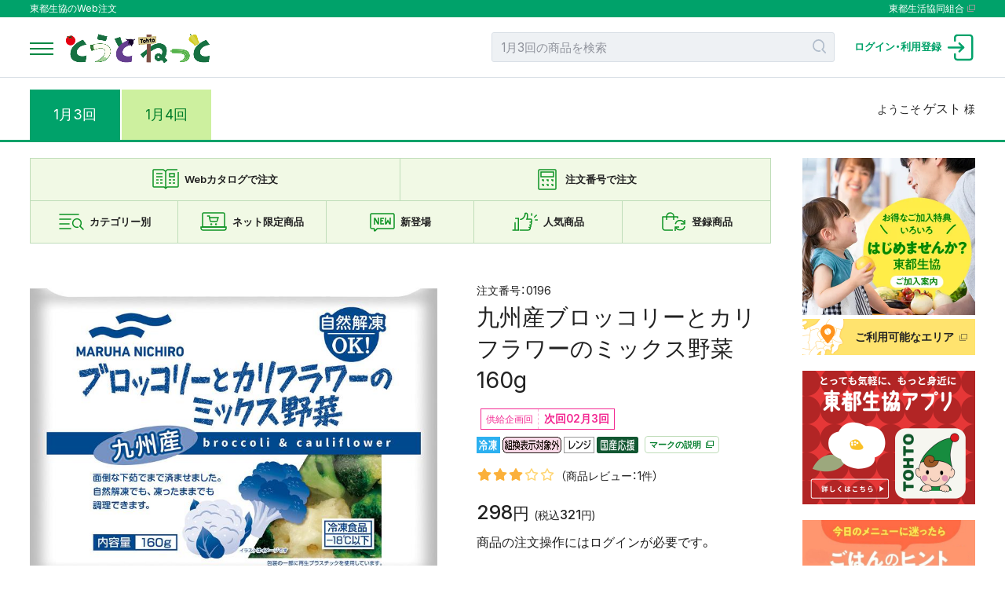

--- FILE ---
content_type: text/html; charset=UTF-8
request_url: https://sanchoku.coop/order/P2070.php?cd=0196
body_size: 27385
content:
<!doctype html>
<html lang="ja">
<head>
<meta charset="UTF-8">
<meta http-equiv="Content-Type" content="text/html; charset=UTF-8">
<meta http-equiv="Cache-Control" content="no-store">
<meta http-equiv="Pragma" content="no-cache">
<meta http-equiv="Expires" content="0">
<meta name="viewport" content="width=device-width, initial-scale=1">
<meta http-equiv="X-UA-Compatible" content="ie=edge">
<title>商品詳細｜産直の東都生協.coop｜産直の東都生協.coop｜東都生協のインターネット注文</title>
<link href="https://fonts.googleapis.com/css2?family=Inter:wght@400;500;600&display=swap" rel="stylesheet">
<!--	画像切り替え用 -->
<link rel="stylesheet" href="https://cdn.jsdelivr.net/npm/swiper@7/swiper-bundle.min.css" />
<!--	モーダル用 -->
<link href="./css/modaal.css" rel="stylesheet" type="text/css">
<link href="./css/theme.css?t=20260114170836" rel="stylesheet" type="text/css">
<link href="./css/item.css?t=20260114170836" rel="stylesheet" type="text/css">
<link href="./css/detail.css?t=20260114170836" rel="stylesheet" type="text/css">
<link href="../order/css/jquery.alerts.css" rel="stylesheet" type="text/css">

<!-- Google tag (gtag.js) -->
<script async src="https://www.googletagmanager.com/gtag/js?id=G-E23VB5XGRM"></script>
<script>
window.dataLayer = window.dataLayer || [];
  function gtag(){dataLayer.push(arguments);}
  gtag('js', new Date());

  gtag('config', 'G-E23VB5XGRM');
</script></head>
<body>
<div class="wrapper">
	<script src="//tohto-f-s.snva.jp/js/naviplus_suggestitem_view.js" charset='UTF-8'></script>
<script src="//tohto-f-s.snva.jp/js/naviplus_suggest2.js" charset='UTF-8'></script>
<link href="//tohto-f-s.snva.jp/css/naviplus_suggest.css" rel="stylesheet">
<style>
.np-keyword-suggest{
width:400px;
}
.np-keyword-suggest div{
width:400px;
}
</style>
<header id="header">
	<div class="header_desc pc-only">
		<div class="container">
			<p>東都生協のWeb注文</p>
			<p><a href="https://www.tohto-coop.or.jp/" target="_blank">東都生活協同組合</a></p>
		</div>
	</div>
	<div class="container logo_icon">
		<div class="logo"><a href="/order/P2000.php">
			<!-- <img src="/order/image/anniv50th.png" alt="東都生協はおかげさまで創立50周年を迎えました" class="anniv50th"/> -->
			<img src="image/logo.png?t=20220920" alt="とうとねっと" class="tohto_logo" /></a></div>
		<div class="search_icon">
			<div class="searchBlock pctb-only">
<script>
NPSuggest.bind({
	server: "tohto-f-s.snva.jp",
	accountID: "tohto",
	inputAreaID: "sp",
	submitBtnID: "submitBtn_h",
	categoryAreaID: "category2",
	fieldAreaID: "",
	field: "",
	categoryName: "s1",
	suggestAreaClass: "np-keyword-suggest",
	itemListClass: "np-item-suggest",
	maxSuggest: 7,
	matchMode: "partial",
	alwaysOnTop: false,
	sortType: 1,
	minimumChar: 0,
	overlayMode: "off",
	overlayPlaceHolder: "",
	furigana: true,
	suggestHighlight: "off",
	suggestAreaXcordinate: 0,
	suggestAreaYcordinate: 0,
	historyEnabled: "on",
	rankingEnabled: "off",
	rankingType:"weekly",
	pathDisplayType: 1,
	recommendItemEnabled: "off",
	recommendItemHtmlEnabled: "off",
	recommendItemTiming: "mouseover",
	recommendItemAreaTitle: "Top Results",
	recommendItemAreaPosition: "bottom",
	recommendItemSort: "price",
	recommendItemLimitWidth: -1,
	recommendItemLimitHeight: -1,
	recommendItemUrlPrefix: "",
	recommendImageUrlPrefix: "",
	recommendImageAlternative: "",
	responsiveBreak:0
});
</script>
				<form action="/order/P2060.php">
					<div>
						<input type="hidden" id="category2" name="searchbox" value="2026013"/>
						<input type="text" class="var" name="sp" id="sp" value="" autocomplete="off" maxlength="50" placeholder="1月3回の商品を検索" />
						<input type="hidden" name="mode" value="search" />
						<button type="submit" id="submitBtn_h">
							<svg version="1.1" xmlns="http://www.w3.org/2000/svg" xmlns:xlink="http://www.w3.org/1999/xlink" x="0px" y="0px" width="40px" height="40px" viewBox="0 0 40 40" style="overflow:visible;enable-background:new 0 0 40 40;" xml:space="preserve">
								<g style="fill:none;stroke:#b1bdcb;stroke-width:4;stroke-linecap:round;stroke-miterlimit:10;">
									<path d="M21.9,33c-1.3,0.4-2.7,0.5-4.1,0.5C9.1,33.5,2,26.4,2,17.7C2,9.1,9.1,2,17.8,2c8.7,0,15.7,7.1,15.7,15.8
									c0,4.2-1.7,8.2-4.6,11.1"/>
									<line x1="38" y1="38" x2="28.9" y2="28.9"/>
								</g>
							</svg>
						</button>
					</div>
				</form>
			</div><!-- class="searchBlock pctb-only" -->
			<div class="menuIcon">
								<div class="loginIcon"><a href="/order/P1000.php" ><img src="image/login.svg" alt="ログイン"/><span>ログイン<span>・</span><br>利用登録</span></a></div>
							</div><!-- class="menuIcon" -->

		</div><!-- class="search_icon" -->
	</div><!-- class="container logo_icon" -->
	<!-- ドロワーメニュー -->
	<div class="drawermenu">
		<div class="container">
			<div class="menu-trigger"><span></span><span></span><span></span></div>
		</div>
		<div class="drawernav">
			<div class="dminner">
				<div class="homelink">
					<a href="/order/P2000.php">
						<svg version="1.1" xmlns="http://www.w3.org/2000/svg" xmlns:xlink="http://www.w3.org/1999/xlink" x="0px" y="0px" width="32px"
						height="29px" viewBox="0 0 32 29" style="overflow:visible;enable-background:new 0 0 32 29;" xml:space="preserve">
							<g style="fill:none;stroke:#00a26a;stroke-width:2;stroke-linecap:round;stroke-linejoin:round;stroke-miterlimit:10;">
								<path d="M4,14v14h8.1v-6.5c0-2.1,1.7-3.8,3.9-3.8s3.9,1.7,3.9,3.8V28H28V14"/>
								<polyline points="1,13 16,1 31,13 "/>
							</g>
						</svg>
					</a>
				</div><!-- class="homelink" -->
				<nav>
					<ul class="sidenav">
						<li>
							<h4>商品を探す</h4>
							<ul>
								<li><a href="/order/P2060.php"><span>キーワード・条件検索</span></a></li>
								<li><a href="/order/P2020.php"><span>カテゴリーから探す</span></a></li>
								<li><a href="/order/P2030.php"><span>ネット限定商品</span></a></li>
								<li><a href="/order/P2010.php"><span>新登場</span></a></li>
								<li><a href="/order/P2050.php"><span>人気商品</span></a></li>
							</ul>
						</li>
					</ul>
					<ul class="sidenav">
						<li>
							<h4>登録商品</h4>
							<ul>
								<li><a href="/order/P2210.php"><span>登録商品：毎週お届け（まいとどちゃん）</span></a></li>
							</ul>
						</li>
						<li>
							<h4>注文方法</h4>
							<ul>
								<li><a href="https://webcata2.cws.coop/wc/tohto/all/2026013/sanbonsugi/" target="_blank">Webカタログで注文</a></li>
								<li><a href="/order/P2110.php"><span>注文番号で注文</span></a></li>
								<li><a href="/voice/V1000.php" target="_blank">音声サイト</a></li>
							</ul>
						</li>
					</ul>
					<ul class="sidenav">
						<li>
							<h4>ヘルプ・ガイド</h4>
							<ul>
								<li><a href="/order/P1700.php"><span>ご利用ガイド</span></a></li>
								<li><a href="/order/P1700_henpin.php"><span>返品・交換について</span></a></li>
								<li><a href="https://sanchoku.coop/order/P1800_newqa.php" target="_blank"><span>よくあるご質問・お問い合わせ</a></li>

								<!-- <li><a href="https://faq-tohto-coop.dga.jp/faq_detail.html?page=1&id=855" target="_blank"><span>お問い合わせ</span></a></li>-->
							</ul>
						</li>
						<li>
							<h4>組合員満足への取り組み</h4>
							<ul>
								<li><a href="https://www.tohto-coop.or.jp/voice/voice-year.php?y=2024" target="_blank">組合員の声を生かす取り組み</a></li>
								<li><a href="/order/P1800_hitokoe.php" target="_blank"><span>ひとこえ生協</span></a></li>
							</ul>
						</li>
					</ul>

				</nav>
			</div><!-- class="dminner" -->
		</div><!-- class="drawernav" -->
	</div><!-- class="drawermenu" -->
</header>
	<main>
		<div class="username_sp"><span>ようこそ</span><span class="id">ゲスト</span><span>様</span></div>
		<div class="header_kai">
			<div class="header_kai_select">
				<ul class="kikaku_menu">
				<li class="cullent"><a href="/order/P2000.php?kai=0">1月3回</a></li>
<li><a href="/order/P2000.php?kai=1">1月4回</a></li>
				</ul>
				<div class="username_pc"><span>ようこそ</span><br><span class="id">ゲスト</span><span>様</span></div>
			</div>
			<div class="kai_limit_time sptb-only">
							</div>
		</div><!-- class=header_kai -->		<hr class="separate">
		<div class="main_wrap page_detail">
			<div class="main_contents">
<div class="order_select spmgn">
	<ul class="main_select">
			<li><a href="https://webcata2.cws.coop/wc/tohto/all/2026013/sanbonsugi/" target="_blank"><img src="image/catalog.svg" alt=""/><span>Webカタログで注文</span></a></li>
			<li><a href="./P2110.php" target=""><img src="image/number.svg" alt=""/><span>注文番号で注文</span></a></li>
	</ul>
	<ul class="sub_select">
		<li><a href="./P2020.php"><img src="image/icon_category.svg" alt=""/><span class="">カテゴリー<span class="pctb-only">別</span></span></a></li>
		<li><a href="./P2030.php"><img src="image/icon_netonly.svg" alt=""/><span>ネット限定<span class="pctb-only">商品</span></span></a></li>
		<li><a href="./P2010.php"><img src="image/icon_newitem.svg" alt=""/><span>新登場</span></a></li>
		<li><a href="./P2050.php"><img src="image/icon_popularity.svg" alt=""/><span>人気商品</span></a></li>
		<li>
			<div class="tabTouroku"><img src="image/icon_regist.svg" alt=""/><span>登録商品</span>
				<div class="registmenu balloons">
					<div>
						<h3>登録商品</h3>
						<p>注文忘れがなく、便利な「登録商品」は、生活の定番商品を取り揃えています。一度登録すると定期的に自動でお届けします。</p>
						<br>
						<p>登録商品のお届け予定品目は<a href="https://www.tohto-coop.or.jp/order/P2700.html" target="_blank" style="display:inline;cursor: pointer;font-weight:bold;">こちら</a></p>
						<p>つきとど、かくとど、登録米のお届けサイクルは<a href="https://faq.tohto-coop.or.jp/%E3%81%A4%E3%81%8D%E3%81%A8%E3%81%A9%E3%83%BB%E3%81%8B%E3%81%8F%E3%81%A8%E3%81%A9%E3%83%BB%E7%99%BB%E9%8C%B2%E7%B1%B3%E3%81%AE%E6%AC%A1%E5%9B%9E%E3%81%8A%E5%B1%8A%E3%81%91%E4%BC%81%E7%94%BB%E5%9B%9E-6840f6b88af876f1164f5d5d" target="_blank" style="display:inline;cursor: pointer;font-weight:bold;">こちら</a></p>
						<ul>
							<li>
								<h4>毎週お届け<br class="sp-only">「まいとどちゃん」</h4>
								<a href="./P2210.php" class="head_linkbtn">まいとどちゃん</a>
							</li>
														<li>
								<h4>その他登録商品</h4>
								商品はログインしてから<br>ご覧いただけます
							</li>
													</ul>
											</div>
				</div>
			</div>
		</li>
	</ul>
</div>
				<div class="item_detail_wrap spmgn">
					<input type="hidden" value="0196" id="shou_code">
	<style>
.jitakugift::before{
content:'';
}
</style>
						<div class="main_image">
						<div class="swiper-container">
	<div class="swiper-wrapper">
		<div class="swiper-slide"><img src="/icons/kikaku/2026013/dl/04008618_dl_1.jpg" alt="九州産ブロッコリーとカリフラワーのミックス野菜 160g" /></div>
		<div class="swiper-slide"><img src="/icons/kikaku/2026013/dl/04008618_dl_2.jpg" alt="九州産ブロッコリーとカリフラワーのミックス野菜 160g" /></div>
		<div class="swiper-slide"><img src="/img/item/nophoto_dl.jpg" alt="九州産ブロッコリーとカリフラワーのミックス野菜 160g" /></div>
		<div class="swiper-slide"><img src="/img/item/nophoto_dl.jpg" alt="九州産ブロッコリーとカリフラワーのミックス野菜 160g" /></div>
		<div class="swiper-slide"><img src="/img/item/nophoto_dl.jpg" alt="九州産ブロッコリーとカリフラワーのミックス野菜 160g" /></div>
	</div><!-- class=swiper-wrapper -->
</div><!-- class=swiper-container -->
<ul class="thumb-list">
	<li class="thumb-item"><a onclick="slideThumb(1)"><img src="/icons/kikaku/2026013/dl/04008618_dl_1.jpg" alt="九州産ブロッコリーとカリフラワーのミックス野菜 160g" /></a></li>
	<li class="thumb-item"><a onclick="slideThumb(2)"><img src="/icons/kikaku/2026013/dl/04008618_dl_2.jpg" alt="九州産ブロッコリーとカリフラワーのミックス野菜 160g" /></a></li>
</ul>
						</div><!-- class=main_image -->
						<div class="detail_name_price">
							<div class="name_price_sticky">
								<p class="order_num">0196</p>
								<h1>
								九州産ブロッコリーとカリフラワーのミックス野菜 160g								</h1>
																<!-- お得系アイコン -->

								<div class="icon_otoku">
</div><!-- class=icon_otoku -->
<div class="kikaku_icon">
<span>次回02月3回</span></div>

								<!-- その他アイコン類 -->
																<div class="shop_icon_list">
									<img src="../img/item/mark_icon03.gif" alt="冷凍"><img src="../img/item/gene_icon_new04.jpg" alt="組換表示対象外"><img src="../img/item/mark_icon06.gif" alt="レンジ"><img src="../img/item/mark_icon17.gif" alt="国産応援">									<!--	マークの説明 -->
									<a href="/order/P2072.php?k=2026013" class="iframe mark_setsumei_btn">マークの説明
										<svg xmlns="http://www.w3.org/2000/svg" width="10" height="9" viewBox="0 0 10 9">
											<path d="M3,1H9V6H3ZM2,7h8V0H2Z" fill='currentcolor'/>
											<rect width="1" height="7" transform="translate(0 2)" fill='currentcolor'/>
											<rect width="7" height="1" transform="translate(1 8)" fill='currentcolor'/>
										</svg>
									</a>
								</div><!-- class=shop_icon_list -->
																										<!-- 評価 -->
								<div class="review_list">
									<div class="star_wrapper" id="P_averageRate">
										<div class="star0"></div>
									</div>
									<div class="review_link"><a href="#review_block">（商品レビュー：--件）</a></div>
								</div>
																	
								<!-- 価格 -->
								<div class="price">
									<p>
									<span class="large"><span>298</span>円</span><span class="taxin">(税込<span>321</span>円)</span>
									</p>
																	</div><!-- class=price -->

																<div>
									商品の注文操作にはログインが必要です。
								</div>
							</div><!-- class=name_price_sticky -->
						</div><!-- class=detail_name_price -->
						<div class="item_spec">
							<p class="spac_main_txt">九州産のブロッコリー・カリフラワーを使用。自然解凍でもどうぞ。29kcal、食塩相当量：0.02g/100g、製造地：宮崎県</p>
							<div class="spac_data">
								<h2><span>商品情報</span></h2>
								<dl>
								<dt>原材料</dt>
<dd>ブロッコリー、カリフラワー<br>※商品の原材料や包材などは変更される場合があり ま す。アレルゲンや原材料の確認にあたっては、お届けした商品のパッケージ表示を必ずご確認ください。</dd>
								</dl>
							</div><!-- class=spac_data -->
																		</div><!-- class=item_spac -->
<style>
.goto .gotoEVtext {
width: calc(80% - 2px);
background-color: #eee;
color: #000;
text-align: center;
padding: 8px 0;
position: fixed;
z-index: 1;
top: 10%;
left: 50%;
margin-left: -40%;
border:solid 1px #000;
}
.goto .gotoEVtext::after {
content: "";
position: absolute;
top: 100%;
left: 50%;
margin-left: -5px;
border-width: 5px;
border-style: solid;
border-color: #555 transparent transparent transparent;
}

.ticket_main{
text-align:left;
padding: 20px;
font-size:16px;
}
.ticket_main ol{
padding-left:40px;
}
.gotoCloseBtn{
font-size:20px;
border:solid 1px red;
display:inline-block;
padding:0 1em;
}
.goto_ev_text{
text-align:center;
font-size:18px;
}
.div_Agreement{
text-align:center;
margin-top:5px;
border:double 3px blue;
padding:5px 0;
}
.div_Agreement a{
font-size:16px;
}
.div_Agreement.main{
font-weight:bold;
}
#gotoEV-overlay{
z-index:1;
position:fixed;
top:0;
left:0;
width:100%;
height:120%;
background-color:rgba(0,0,0,0.75);
}
</style>					<div class="user_value" id="review_block">
						<h2><span>利用者の評価</span></h2>
						<div class="review_list user_general">
							<div>
								<div class="star_wrapper" id="averageRate"></div>
								<p class="review_num">商品レビュー：--件</p>
							</div>
													</div><!-- class=review_list user_general -->
						<div class="input_review" id="review_form_container">
												</div>
						<ul class="review_list" id="review_list_container">
						</ul>
					</div><!-- class=user_value -->
					</div><!-- class=item_detail_wrap spmgn -->
			</div><!-- class=main_contents -->
			<aside>
												<!--ポイントPC用-->
				
				<div class="spmgn">
										<!-- 加入案内バナー・ログイン前のみ表示-->
					<div class="invitation">
						<a href="https://www.tohto-coop.or.jp/hello/" target="_blank">
							<picture>
								<source srcset="./image/bnr_invite_pc.webp" media="(min-width:1024px)" type="image/webp" />
								<source srcset="./image/bnr_invite_pc.png" media="(min-width:1024px)" />
								<source srcset="./image/bnr_invite_sp.webp" type="image/webp" />
								<img src="./image/bnr_invite_sp.png" alt="はじめませんか？ 東都生協" />
							</picture>
						</a>
					</div>
					<div class="invitation_area">
						<a href="https://www.tohto-coop.or.jp/hello/guide.html" target="_blank">
							<span class="areaimg"></span>
							<span>
								<span>
									ご利用可能なエリア
									<svg xmlns="http://www.w3.org/2000/svg" width="10" height="9" viewBox="0 0 10 9" fill="currentColor">
										<path d="M3,1H9V6H3ZM2,7h8V0H2Z"/>
										<rect width="1" height="7" transform="translate(0 2)"/>
										<rect width="7" height="1" transform="translate(1 8)"/>
									</svg>
								</span>
							</span>

						</a>
					</div>
					<!-- 加入案内バナー -->
										<div class="recipe_news">
						<div>
							<!-- レシピ -->
														<div class="recipe_bnr">
								<a href="https://www.tohto-coop.or.jp/tohto-app/" target="_blank" class="blanc_link">
									<picture>
										<source srcset="./image/1226.png" media="(min-width:744px)" />
										<img src="./image/1226sp.png" alt="" />
									</picture>
								</a>
							</div>
														<div class="recipe_bnr">
								<a href="https://www.tohto-coop.or.jp/recipe/weekly_recipe.html" target="_blank" class="blanc_link">
									<picture>
										<source srcset="./image/bnr_recipe_pc01.png" media="(min-width:744px)" />
										<img src="./image/bnr_recipe_sp01.png" alt="レシピ検索『ごはんのヒント』" />
									</picture>
								</a>
							</div>
	      					<!-- / レシピ -->
							<div class="radiation">
								<dl>
									<dt><div class="radiation_btn">放射能検査について</div></dt>
									<dd class="radiation_menu">
										<p>東都生協では自主的に放射能検査を実施し、<br class="sp-only">結果を公表しています</p>
										<ul>
											<li><a href="http://www.tohto-coop.or.jp/sanchoku/screening/" target="_blank">放射能検査体制</a></li>
											<li><a href="http://www.tohto-coop.or.jp/news/detail/detail.php?nid=1641" target="_blank">自主検査結果</a></li>
											<li><a href="http://www.tohto-coop.or.jp/radiogen/" target="_blank">放射能検査結果の検索</a></li>
										</ul>
									</dd>
								</dl>
							</div>
						</div>
						<div>
						<div class="news">
	<h4>お知らせ</h4>
	<ul>
		<li class="white_bg"><span>2026.01.14</span><br><a href="P2595.php?id=a604">「おいしいでつながる瞬間」イラスト＆フォトコンテストのお知らせ</a></li>
		<li class="white_bg"><span>2026.01.12</span><br><a href="P2595.php?id=a603">東都生協アプリ使ってみようキャンペーンのお知らせ</a></li>
		<li class="white_bg"><span>2025.12.29</span><br><a href="P2595.php?id=a602">📷トマト倶楽部レシピフォトコンテスト2025のお知らせ🍅</a></li>
	</ul>
	<p class="newslink"><a href="./P2590.php">お知らせ一覧</a></p>
</div>						</div>
					</div><!-- recipe_news -->
					<div class="info_prm">
 <ul>
 
  <li><a href="https://www.tohto-shokunogakko-plus.com/" target="_blank"><img src="/order/image/food_school2.jpg" alt="食の学校" /> </a></li>

  <li><a href="https://moshikomi.coopkyosai.coop/kanyuMoshikomi/toppu?c=2790008" target="_blank"><img src="/order/image/bnr_kyousai.png" alt="COOP共済" /> </a></li>
    <li><a href="https://alatasukaru.com/" target="_blank"><img src="/order/image/bnr_tasukaru.png?t=20260114170836" alt="家事支援サービス「ア・ラ・タスカル」" /> </a></li>
  <li><a href="https://www.tohto-coop.or.jp/service/yushoku/" target="_blank">
   <picture>
    <source srcset="/order/image/bnr_yusyoku.webp" type="image/webp" />
    <img src="/order/image/bnr_yusyoku.jpg" alt="夕食宅配" /></picture>
   </a></li>
  <li><a href="https://www.tohto-coop.or.jp/line/" target="_blank"><img src="/order/image/bnr_line.png" alt="LINEで注文できます" /></a></li>
  <li class="dummy"></li>
 </ul>
</div>
<div class="member_info_bnr">
 <ul>
  <li><a href="/order/kumi_auth.php" target="_blank"><img src="/order/image/bnr_memberinfo.png" alt="組合員登録情報の確認・変更" /></a></li>
  <li><a href="/kouza/" target="_blank"><img src="/order/image/bnr_kouza.png" alt="支払い銀行口座の登録・変更" /></a></li>
  <li class="dummy"></li>
 </ul>
</div>				</div>			</aside>
		</div><!-- class=main_wrap page_detail -->
	</main>
	<footer class="prelogin">
	<div class="overlay"></div>
	<div class="footer_inner">
		<nav>
			<ul class="footernav fn_item">
				<li>
					<h4>商品を探す</h4>
					<ul>
						<li><a href="/order/P2060.php"><span>キーワード・条件検索</span></a></li>
						<li><a href="/order/P2020.php"><span>カテゴリーから探す</span></a></li>
						<li><a href="/order/P2030.php"><span>ネット限定商品</span></a></li>
						<li><a href="/order/P2010.php"><span>新登場</span></a></li>
						<li><a href="/order/P2050.php"><span>人気商品</span></a></li>
											</ul>
				</li>
			</ul>
			<ul class="footernav fn_order_touroku">

				<li class="fn_touroku">
					<h4>登録商品</h4>
					<ul>
						<li><a href="/order/P2210.php"><span><span>登録商品：</span><span>毎週お届け（まいとどちゃん）</span></span></a></li>
											</ul>
				</li>

				<li class="fn_order">
					<h4>注文方法</h4>
					<ul>
												<li><a href="https://webcata2.cws.coop/wc/tohto/all/2026013/sanbonsugi/" target="_blank"><span>Webカタログで注文</span></a></li>
												<li><a href="/order/P2110.php"><span>注文番号で注文</span></a></li>
						<li><a href="/voice/V1000.php" target="_blank">音声サイト</a></li>
					</ul>
				</li>
			</ul>
						<ul class="footernav fn_help_hitokoe">
				<li class="fn_help">
					<h4>ヘルプ・ガイド</h4>
					<ul>
						<li><a href="/order/P1700.php"><span>ご利用ガイド</span></a></li>
												<li><a href="/order/P1700_henpin.php"><span>返品・交換について</span></a></li>
												<li><a href="https://sanchoku.coop/order/P1800_newqa.php" target="_blank"><span>よくあるご質問・お問い合わせ</span></a></li>
<!--						<li><a href="--><!--" target="_blank"><span>お問い合わせ</span></a></li>-->
					</ul>
				</li>
				<li class="fn_hitokoe">
					<h4>組合員満足への取り組み</h4>
					<ul>
						<li><a href="https://www.tohto-coop.or.jp/voice/voice-year.php?y=2024" target="_blank">組合員の声を生かす取り組み</a></li>
						<li><a href="/order/P1800_hitokoe.php" target="_blank"><span>ひとこえ生協</span></a></li>
					</ul>
				</li>
			</ul>
		</nav>
		<div class="sns_link">
			<ul>
				<li>
					<a href="https://www.instagram.com/tohtocoop" target="_blank" class="sns_insta">
						<svg><use xlink:href="/order/image/sns_insta.svg#insta"></use></svg>
					</a>
				</li>
				<li>
					<a href="https://www.youtube.com/c/tohtocoop-official" target="_blank" class="sns_youtube">
						<svg><use xlink:href="/order/image/sns_youtube.svg#youtube"></use></svg>
					</a>
				</li>
				<li>
					<a href="https://www.facebook.com/tohtocoop.gochisousama/" target="_blank" class="sns_facebook">
						<svg><use xlink:href="/order/image/sns_facebook.svg#facebook"></use></svg>
					</a>
				</li>
				<li>
					<a href="https://lin.ee/jzlhdwE" target="_blank" class="sns_line">
						<svg><use xlink:href="/order/image/sns_line.svg#line"></use></svg>
					</a>
				</li>
			</ul>
		</div>
		<nav>
			<ul class="footer_subnav">
				<li><a href="/order/P1600.php" title="利用規程"><span>利用規程</span></a></li>
				<li><a href="https://www.tohto-coop.or.jp/news/upload_pdf/東都生活協同組合Web限定ポイント規程.pdf" target="_blank" title="Web限定ポイント制度規程"><span>Web限定ポイント制度規程</span></a></li>
				<li><a href="https://www.tohto-coop.or.jp/privacy/index.html" target="_blank" title="個人情報保護方針"><span>個人情報保護方針</span></a></li>
				<li><a href="https://www.tohto-coop.or.jp/cookie/index.html" target="_blank" title="cookieについて"><span>cookieについて</span></a></li>
			</ul>
		</nav>
	</div>
	<div class="footer_cpwrap">
		<p><a href="https://www.tohto-coop.or.jp/" target="_blank">運営：<span>東都生活協同組合</span></a></p>
		<div class="copyright">Copyright&copy;
			<script type="text/javascript">myDate = new Date();myYear = myDate.getFullYear();document.write(myYear);</script>
			東都生活協同組合. All Rights Reserved.
		</div>
	</div>
	<div id="page_top"><a href="#header"></a></div>
</footer></div>
<script src="js/jquery-3.2.1.min.js"></script>
<script src="../order/js/jquery.alerts.js"></script>
<!-- 画像遅延読み込み -->
<script src="./js/lazysizes.min.js"></script>
<script src="./js/ls.aspectratio.min.js"></script>
<!-- 画像スライダー -->
<script src="https://cdn.jsdelivr.net/npm/swiper@7/swiper-bundle.min.js" type="application/javascript"></script>

<!-- フォームバリデーション -->
<!--<script src="./js/parsley.min.js"></script>-->
<!-- モーダルウィンドウ -->
<script src="./js/modaal.min.js"></script>
<!-- 各ページスクリプト -->
<script src="./js/base.js?t=20260114170836"></script>
<script src="./js/items.js?t=20260114170836"></script>
<script src="./js/detailpage.js?t=20260114170836"></script>
<script src="common_lib.js?t=20260114170836"></script>
<script src="./js/P2070.js?t=20260114170836"></script>
<script src="./js/P3110_INC.js?t=20260114170836"></script>
<script type="text/javascript">
<!--
common_lib.announce = 0;
-->
</script>
<!-- <script src="./js/recommend_inc.js"></script> -->
</body>
</html>

--- FILE ---
content_type: text/html; charset=utf-8
request_url: https://sanchoku.coop/order/ajax_host.php
body_size: 934
content:
<script>
jQuery("#averageRate").html("<div class=\"star6\"></div>\n");
jQuery("#P_averageRate").html("<div class=\"star6\"></div>\n");
jQuery(".review_num").html("商品レビュー：1件");
jQuery(".review_link").html("<a href=\"#review_block\">（商品レビュー：1件）</a>");
</script>
								<li>
								<div class="review_title_date">
									<h3>カリフラワーが</h3>
									<div class="review_date">2025/10/03</div>
								</div><!-- class=review_title_date -->
								<div class="review_item_name">九州産ブロッコリーとカリフラワーのミックス野菜 160g</div>
								<div class="star_wrapper">
									<div class="star6"></div>
								</div>
								<p>カリフラワーが少なくて<br />
ちょっとガッカリでした</p>
								<div class="member_name"><img src="image/icon_user.svg" alt=""/><span>多摩川タマコ</span></div>
							</li>
	

--- FILE ---
content_type: text/css
request_url: https://sanchoku.coop/order/css/item.css?t=20260114170836
body_size: 95018
content:
/* 20220629 ポイント機能追加ラジオボタン */
/* 20240603 P2020.php 薄い文字色を削除*/
/* 20250108 P2020.php ページリンク*/

.change_submit_btn button {
  padding: 1.2em 4em;
  font-weight: bold;
  font-size: 1.1em;
  color: #fff;
  background: #00a26a;
  border-radius: 4px;
  box-shadow: 0 3px 10px rgb(0 125 42 / 20%);
}
.change_submit_btn button {
  padding: 1.2em 4em;
  font-weight: bold;
  font-size: 1.1em;
  color: #fff;
  background: #00a26a;
  border-radius: 4px;
  box-shadow: 0 3px 10px rgb(0 125 42 / 20%);
}
.change_submit_btn button {
  padding: 1.2em 4em;
  font-weight: bold;
  font-size: 1.1em;
  color: #fff;
  background: #00a26a;
  border-radius: 4px;
  box-shadow: 0 3px 10px rgb(0 125 42 / 20%);
}
.change_submit_btn button {
  padding: 1.2em 4em;
  font-weight: bold;
  font-size: 1.1em;
  color: #fff;
  background: #00a26a;
  border-radius: 4px;
  box-shadow: 0 3px 10px rgb(0 125 42 / 20%);
}
.item_header {
  margin: 2em 0 0 0;
}
.item_header h1 {
  font-size: 1.75em;
  font-weight: normal;
}
.category_desc {
  font-size: .95em;
}
.attentionTxt {
  color: #E61049;
  font-size: .95em;
  margin-top: .8em;
}
ul.attentionTxt li {
  padding-left: 1.2em;
  position: relative;
}
ul.attentionTxt li::before {
  content: "※";
  position: absolute;
  top: 0;
  left: 0;
}
.item_header .itemNum {
  margin: .5em 0 1em;
}
.view-select {
  display: flex;
  justify-content: space-between;
  align-items: center;
  padding: 10px 0;
  border-top: 1px solid #e8e8e8;
}
.change_view {
  font-size: .9em;
  display: flex;
  align-items: center;
}
.change_view button {
  padding: 10px 10px;
}
.change_view span:first-child {
  padding: 10px 5px 10px 0px;
}
/*表示数変更*/
.change_displaynum {
  white-space: nowrap;
}
.change_displaynum span {
  font-size: .875em;
  padding-right: .5em;
}
.radio-inline__input {
  clip: rect(1px, 1px, 1px, 1px);
  position: absolute !important;
}
.radio-inline__label {
  display: inline-block;
  border: 1px solid #d9dfe6;
  padding: 0.2rem 0;
  transition: all .2s;
  width: 3em;
  text-align: center;
  font-size: .875em;
}
.radio-inline__input:checked + .radio-inline__label {
  background: #d9dfe6;
}
@media print, screen and (min-width: 768px) {
  .item_header h1 {
    font-size: 2.2em;
  }
}
ul.items_list {
  display: flex;
  flex-direction: row;
  flex-wrap: wrap;
  position: relative;
}
ul.items_list::before {
  content: "";
  position: absolute;
  width: 100%;
  height: 100%;
  border: 1px solid #e8e8e8;
}
ul.items_list li {
  border-right: 1px solid #e8e8e8;
  border-bottom: 1px solid #e8e8e8;
  padding: .6em .6em 9em .6em;
  width: 50%;
  position: relative;
}
@media print, screen and (min-width: 768px) {
  ul.items_list li {
    width: calc(100% / 3);
    padding: 1.2em 1.2em 9.5em;
  }
}
@media print, screen and (min-width: 1240px) and (max-width: 1599px) {
  ul.items_list li {
    width: calc(100% / 4);
  }
}
@media print, screen and (min-width: 1600px) {
  ul.items_list li {
    width: calc(100% / 5);
  }
}
.list_item_img {
  position: relative;
}
.list_item_img img {
  width: 100%;
  opacity: 0;
  -webkit-transition: opacity .5s;
  transition: opacity .5s;
}
.list_item_img img.lazyloaded {
  opacity: 1;
}
.soldout {
  background: rgba(0, 25, 55, 0.03);
  color: #fff;
  position: absolute;
  z-index: 3;
  top: 0;
  left: 0;
  width: 100%;
  height: 100%;
  padding: 1.5em 0 0 0;
}
.soldout span {
  display: none;
  text-align: center;
  padding: .5em 0;
  width: 85%;
  background: #bec2c6;
  font-size: .9em;
  font-feature-settings: normal;
  transform: rotate(-25deg);
  transform-origin: right top;
}
.order_num {
  font-size: .9em;
  margin: 1em 0 .5em 0;
  line-height: 1.4;
}
.order_num::before {
  content: '注文番号：';
}
.order_num.netonly::before {
  content: '';
  display: none;
}
ul.items_list h3 {
  line-height: 1.4;
  display: -webkit-box;
  -webkit-box-orient: vertical;
  -webkit-line-clamp: 3;
  overflow: hidden;
  margin: 0 0 .3em 0;
}
.producer {
  font-size: .8em;
  /*color: #888;*/
  margin: 0 0 .7em 0;
  white-space: nowrap;
  overflow: hidden;
  text-overflow: ellipsis;
}
.option {
  font-size: .8em;
  display: none;
}
.option p {
  position: relative;
  padding-left: 1em;
}
.option p::before {
  content: "";
  position: absolute;
  top: .5em;
  left: 0;
  width: 6px;
  height: 6px;
  border-radius: 50%;
  background: #222;
}
.icon_otoku {
  position: absolute;
  top: .6em;
  left: .6em;
  width: 2.4em;
  line-height: 1;
}
@media screen and (max-width: 340px) {
  .icon_otoku {
    width: 3em;
  }
}
.icon_otoku span, .icon_otoku img {
  margin-bottom: 3px;
}
.icon_otoku span {
  display: block;
  background: #fff;
  color: #d00;
  border: 1px solid;
  text-align: center;
  font-size: .55em;
  padding: 4px 0 4px;
  font-weight: bold;
}
.icon_otoku span.okaidoku {
  background: #d00;
  color: #fff;
  border: 1px solid #d00;
  padding: 7px 0 7px;
  letter-spacing: -0.1em;
  line-height: 1.3;
}
.shop_icon_list {
  line-height: 1;
}
.shop_icon_list img {
  height: 1.1em;
  width: auto;
  margin: 0 3px 3px 0;
}
.list_item_review {
  font-size: .85em;
  margin: 5px 0 0 0;
}
.price_cart {
  position: absolute;
  left: 0;
  bottom: 0;
  width: 100%;
  padding: 0 .6em 1.2em .6em;
}
.tanka {
  margin: 10px 0 0;
  height: 3.5em;
}
.tanka .pricenum, .tanka .taxin {
  display: block;
  text-align: right;
  line-height: 1;
}
.tanka .pricenum span {
  font-size: 1.3em;
  padding: 0 3px 0 0;
  font-weight: 500;
}
.tanka .taxin {
  font-size: .7em;
  /*color: #888;*/
  font-weight: 400;
  height: 23px;
  line-height: 1.3;
}
.tanka .taxin span, .tyumonzumi span {
  font-size: 1.2em;
  padding: 0 3px;
}
.tanka .ataritanka {
  font-size: 0.825em;
  /*color: #888;*/
  text-align: right;
  line-height: 1;
  display: block;
}
.tyumonzumi {
  font-size: .85em;
  text-align: right;
}
.cartin {
  display: flex;
  height: 2.5em;
}
.cartin .cart_btn_box {
  flex: 1;
  padding-left: .5em;
}
.cart_num_box input {
  line-height: 2.4;
  padding: 0 5px;
  width: 2.2em;
  text-align: center;
}
.cart_num_box input.cartininput {
  border-color: #00a26a;
}
.cart_btn, .detailLink_btn {
  color: #fff;
  background: #ff8c36;
  border: 1px solid #ff8c36;
  border-radius: 3px;
  line-height: 2.4;
  width: 100%;
}
.detailLink_btn {
  font-size: .9em;
  font-weight: bold;
  text-align: center;
  padding: 2px 0 0 0;
}
.cart_btn span {
  font-size: .9em;
  font-weight: bold;
  letter-spacing: -0.05em;
}
.cart_btn img {
  height: 1.4em;
  width: auto;
  transform: translateY(-.2em);
  margin-right: 4px;
  vertical-align: middle;
}
.cart_btn.cartinbtn {
  background: #00a26a;
  border: 1px solid #00a26a;
}
.cart_btn.cartinbtn span {
  letter-spacing: 0em;
}
.favorite_button {
  float: right;
  position: relative;
  margin-top: -1em;
  transform: translateY(3px);
}
.favorite_button button {
  padding: .8em 0 0 1em;
}
.favorite_button .okiniiri_btn {
  font-weight: bold;
  color: #e6e6e6;
}
.favorite_button .okiniiri_btn.kaijyo {
  color: #ff8f93;
}
.favorite_button .okiniiri_btn svg {
  vertical-align: middle;
  width: 1.4em;
  height: auto;
}
.gentei_remain {
  position: absolute;
  left: 0;
  top: 0;
  margin: 1em 0 0 .6rem;
  padding: .5em .5em;
  background: #ffe3e4;
  color: #E61049;
  font-size: .55em;
  line-height: 1.2;
  text-align: center;
}
.gentei_remain span.gentenNum {
  display: block;
  font-size: 1rem;
  font-weight: 500;
  line-height: 1;
}
.gentei_max {
  font-size: .85em;
  color: #E61049;
}
.gentei_max::before {
  content: "※";
}
@media print, screen and (max-width: 1024px) {
  .gentei_max::before {
    font-size: 1.3em;
    line-height: 1;
  }
}
.cart_message, .page_detail .sku_waku .cart_message {
  position: absolute;
  top: calc(100% - 1.3em);
  font-size: .72em;
  font-weight: bold;
  width: calc(100% - 1.2em - 4px);
  text-align: center;
  z-index: 5;
}
.page_detail .sku_waku .cart_message, .page_detail .set_item_wrap .cart_message {
  width: 100%;
  top: calc(100% + 5px);
}
@media print, screen and (min-width: 768px) {
  .cart_message {
    width: calc(100% - 2.6em - 7px);
  }
}
.cart_message > div, .page_detail .sku_waku .cart_message > div {
  padding: 2px 0;
}
.cart_message .henkou_ok {
  background: #eaf7d7;
  border: 1px solid #bce089;
  color: #007d2a;
}
.cart_message .henkoutyui {
  border: 1px solid #e32e01;
  color: #e32e01;
  background: #fff;
}
.cart_message > div:after, .cart_message > div:before {
  bottom: calc(100% - 1px);
  left: 50%;
  border: solid transparent;
  content: "";
  height: 0;
  width: 0;
  position: absolute;
  pointer-events: none;
}
.cart_message > div:after {
  border-color: rgba(255, 255, 255, 0);
  border-width: 5px;
  margin-left: -5px;
}
.cart_message > div:before {
  border-color: rgba(255, 143, 147, 0);
  border-width: 6px;
  margin-left: -6px;
}
.cart_message .henkou_ok:after {
  border-bottom-color: #eaf7d7;
}
.cart_message .henkou_ok:before {
  border-bottom-color: #bce089;
}
.cart_message .henkoutyui:after {
  border-bottom-color: #fff;
}
.cart_message .henkoutyui:before {
  border-bottom-color: #e32e01;
}
@media screen and (max-width : 743px) {
  .cart_btn span {
    font-size: .85em;
  }
  ul.items_list h3 {
    font-weight: bold;
    font-size: .70em;
  }
  ul.items_list .list_item_name_etc h3 {
   font-size: .95em;
  }
}
@media print, screen and (min-width: 744px) {
  ul.items_list h3 {
    font-size: 1.1em;
    line-height: 1.5;
    margin-top: .5em;
  }
  .shop_icon_list img {
    height: 21px;
  }
  .icon_otoku {
    position: absolute;
    top: 1.2em;
    left: 1.2em;
    width: 45px;
    pointer-events: none;
  }
  .icon_otoku span {
    font-size: .65em;
  }
  .tyumonzumi {
    margin-bottom: .5em;
  }
  .price_cart {
    position: absolute;
    left: 0;
    bottom: 0;
    width: 100%;
    padding: 0 1.2em 1.2em;
  }
  .tanka {
    margin: 0 0 0;
  }
  .tanka .pricenum {
    /*font-size: 1.1em;*/
  }
  .tanka .taxin {
    font-size: .75em;
  }
  .gentei_remain {
    position: absolute;
    margin: 0 0 0 1.2rem;
    padding: 10px 10px 5px;
    font-size: .65em;
    line-height: 1.2;
  }
  .gentei_remain span.gentenNum {
    padding: 0 0 0 0;
    font-size: 1.1rem;
    line-height: 1;
  }
}
.kikaku_icon {
  position: absolute;
  right: 0;
  top: 0;
  line-height: 1;
  /*transform: translateY(-5px);*/
  pointer-events: none;
}
.kikaku_icon > div {
  width: 30px;
  height: 28px;
  background-image: url(/order/image/icon_small.png);
  background-size: 160px 600px;
  background-repeat: no-repeat;
  margin-bottom: 5px;
}
/* 毎週 */
.kikaku_icon01 {
  background-position: 0px -360px;
}
/* 隔週 */
.kikaku_icon02 {
  background-position: -32px -360px;
}
/* 月一回 */
.kikaku_icon03 {
  background-position: -64px -360px;
}
/* 次回 */
.kikaku_icon04 {
  background-position: -128px -360px;
}
/* 未定 */
.kikaku_icon05 {
  background-position: -96px -360px;
}
/* 次回1-1 */
.kikaku_icon011 {
  background-position: 0 0;
}
/* 次回1-2 */
.kikaku_icon012 {
  background-position: -32px 0;
}
/* 次回1-3 */
.kikaku_icon013 {
  background-position: -64px 0;
}
/* 次回1-4 */
.kikaku_icon014 {
  background-position: -96px 0;
}
/* 次回1-5 */
.kikaku_icon015 {
  background-position: -128px 0;
}
/* 次回2-1 */
.kikaku_icon021 {
  background-position: 0 -30px;
}
/* 次回2-2 */
.kikaku_icon022 {
  background-position: -32px -30px;
}
/* 次回2-3 */
.kikaku_icon023 {
  background-position: -64px -30px;
}
/* 次回2-4 */
.kikaku_icon024 {
  background-position: -96px -30px;
}
/* 次回2-5 */
.kikaku_icon025 {
  background-position: -128px -30px;
}
/* 次回3-1 */
.kikaku_icon031 {
  background-position: 0 -60px;
}
/* 次回3-2 */
.kikaku_icon032 {
  background-position: -32px -60px;
}
/* 次回3-3 */
.kikaku_icon033 {
  background-position: -64px -60px;
}
/* 次回3-4 */
.kikaku_icon034 {
  background-position: -96px -60px;
}
/* 次回3-5 */
.kikaku_icon035 {
  background-position: -128px -60px;
}
/* 次回4-1 */
.kikaku_icon041 {
  background-position: 0 -90px;
}
/* 次回4-2 */
.kikaku_icon042 {
  background-position: -32px -90px;
}
/* 次回4-3 */
.kikaku_icon043 {
  background-position: -64px -90px;
}
/* 次回4-4 */
.kikaku_icon044 {
  background-position: -96px -90px;
}
/* 次回4-5 */
.kikaku_icon045 {
  background-position: -128px -90px;
}
/* 次回5-1 */
.kikaku_icon051 {
  background-position: 0 -120px;
}
/* 次回5-2 */
.kikaku_icon052 {
  background-position: -32px -120px;
}
/* 次回5-3 */
.kikaku_icon053 {
  background-position: -64px -120px;
}
/* 次回5-4 */
.kikaku_icon054 {
  background-position: -96px -120px;
}
/* 次回5-5 */
.kikaku_icon055 {
  background-position: -128px -120px;
}
/* 次回6-1 */
.kikaku_icon061 {
  background-position: 0 -150px;
}
/* 次回6-2 */
.kikaku_icon062 {
  background-position: -32px -150px;
}
/* 次回6-3 */
.kikaku_icon063 {
  background-position: -64px -150px;
}
/* 次回6-4 */
.kikaku_icon064 {
  background-position: -96px -150px;
}
/* 次回6-5 */
.kikaku_icon065 {
  background-position: -128px -150px;
}
/* 次回7-1 */
.kikaku_icon071 {
  background-position: 0 -180px;
}
/* 次回7-2 */
.kikaku_icon072 {
  background-position: -32px -180px;
}
/* 次回7-3 */
.kikaku_icon073 {
  background-position: -64px -180px;
}
/* 次回7-4 */
.kikaku_icon074 {
  background-position: -96px -180px;
}
/* 次回7-5 */
.kikaku_icon075 {
  background-position: -128px -180px;
}
/* 次回8-1 */
.kikaku_icon081 {
  background-position: 0 -210px;
}
/* 次回8-2 */
.kikaku_icon082 {
  background-position: -32px -210px;
}
/* 次回8-3 */
.kikaku_icon083 {
  background-position: -64px -210px;
}
/* 次回8-4 */
.kikaku_icon084 {
  background-position: -96px -210px;
}
/* 次回8-5 */
.kikaku_icon085 {
  background-position: -128px -210px;
}
/* 次回9-1 */
.kikaku_icon091 {
  background-position: 0 -240px;
}
/* 次回9-2 */
.kikaku_icon092 {
  background-position: -32px -240px;
}
/* 次回9-3 */
.kikaku_icon093 {
  background-position: -64px -240px;
}
/* 次回9-4 */
.kikaku_icon094 {
  background-position: -96px -240px;
}
/* 次回9-5 */
.kikaku_icon095 {
  background-position: -128px -240px;
}
/* 次回10-1 */
.kikaku_icon101 {
  background-position: 0 -270px;
}
/* 次回10-2 */
.kikaku_icon102 {
  background-position: -32px -270px;
}
/* 次回10-3 */
.kikaku_icon103 {
  background-position: -64px -270px;
}
/* 次回10-4 */
.kikaku_icon104 {
  background-position: -96px -270px;
}
/* 次回10-5 */
.kikaku_icon105 {
  background-position: -128px -270px;
}
/* 次回11-1 */
.kikaku_icon111 {
  background-position: 0 -300px;
}
/* 次回11-2 */
.kikaku_icon112 {
  background-position: -32px -300px;
}
/* 次回11-3 */
.kikaku_icon113 {
  background-position: -64px -300px;
}
/* 次回11-4 */
.kikaku_icon114 {
  background-position: -96px -300px;
}
/* 次回11-5 */
.kikaku_icon115 {
  background-position: -128px -300px;
}
/* 次回12-1 */
.kikaku_icon121 {
  background-position: 0 -330px;
}
/* 次回12-2 */
.kikaku_icon122 {
  background-position: -32px -330px;
}
/* 次回12-3 */
.kikaku_icon123 {
  background-position: -64px -330px;
}
/* 次回12-4 */
.kikaku_icon124 {
  background-position: -96px -330px;
}
/* 次回12-5 */
.kikaku_icon125 {
  background-position: -128px -330px;
}
/* 宅配商品 */
.zmark_icon07 {
  background-position: 0px -400px;
}
.subCategory {
  margin: 40px 0 10px;
}
.current_category {
  font-size: 1.3em;
  padding: 0 0 .4em 0;
  border-bottom: 2px solid #00a26a;
}
.subCategory_select {
  position: relative;
  margin-top: 10px;
}
.subCategory_select .subCategory_menu {
  font-size: .95em;
  border: solid #bfddb9;
  background: #f1f9e5;
  border-width: 1px 1px 1px 1px;
  padding: .8em 1.2em;
  color: #007d2a;
  font-weight: bold;
  position: relative;
  cursor: pointer;
  line-height: 18px;
}
.subCategory_select .subCategory_menu::after {
  content: "";
  width: 10px;
  height: 10px;
  border: solid #007d2a;
  border-width: 0 1px 1px 0;
  position: absolute;
  top: calc(50% - 7px);
  right: 1em;
  transform: rotate(45deg);
}
.subCategory_select .subCategory_menu svg {
  width: 18px;
  height: 18px;
  margin-right: 1em;
  vertical-align: middle;
  transform: translateY(-2px);
}
.subCategory_list {
  display: none;
}
.subCategory_list_ul {
  position: relative;
  z-index: 10;
  border-left: 1px solid #bfddb9;
}
.subCategory_list_ul li {
  border: solid #bfddb9;
  border-width: 0 1px 1px 0;
}
.subCategory_list_ul li a {
  color: #007d2a;
  font-weight: bold;
  font-size: .9em;
  padding: .6em 1.2em;
  background: #fff;
  position: relative;
}
.subCategory_list_ul li a::after {
  content: "";
  width: 7px;
  height: 7px;
  border: solid #007d2a;
  border-width: 2px 2px 0 0;
  position: absolute;
  top: calc(50% - 4px);
  right: 1.2em;
  transform: rotate(45deg);
}
.subCategory_list_ul li.current a {
  background: #f2f3f2;
  color: #b6ccba;
  cursor: default;
  font-weight: normal;
}
.subCategory_list_ul li.current a::after {
  display: none;
}
@media print, screen and (min-width: 744px) {
  .current_category {
    font-weight: bold;
    font-size: 1.2em;
    padding: 0 0 .7em 0;
    width: calc(60% - 2em);
  }
  .subCategory {
    display: flex;
    justify-content: space-between;
    align-items: flex-end;
  }
  .subCategory_select {
    width: 40%;
    margin-top: 0;
  }
  .subCategory_select .subCategory_menu {
    border: solid #bfddb9;
    border-width: 1px 1px 1px 1px;
  }
  .subCategory_list_ul {
    position: absolute;
    width: 100%;
    top: 100%;
    left: 0;
    z-index: 10;
  }
  .subCategory_list_ul li a {
    font-size: .9em;
    padding: .7em 1.2em;
  }
}
@media print, screen and (min-width: 1025px) {
  .current_category {
    width: calc(50% - 2em);
  }
  .subCategory_select {
    width: 50%;
  }
  .subCategory_list_ul {
    display: flex;
    flex-wrap: wrap;
  }
  .subCategory_list_ul li {
    width: 50%;
  }
}
/* リスト表示 */
ul.items_list.listLayout {
  display: block;
  position: relative;
}
ul.items_list.listLayout li {
  width: 100%;
  display: flex;
  align-items: flex-start;
  padding: .6em .6em 1em;
}
.listLayout .list_item_img {
  width: 6.4em;
  padding-bottom: 4em;
}
.listLayout li .list_item_name_etc {
  width: calc(100% - 6.4em);
  padding: 0 0 0 1em;
}
.listLayout .soldutItem .list_item_name_etc {
  padding: 0 0 0 1em;
}
.listLayout.soldutItem .price_cart {
  padding-bottom: .5em;
}
.listLayout .list_item_name_etc .producer {
  margin: 0;
}
.listLayout .list_item_name_etc .order_num {
  margin: .3em 0 .5em 0;
}
.listLayout .soldout {
  padding: 1em 0 0 0;
}
.listLayout .soldout span {
  width: 30%;
  font-size: .75em;
}
.listLayout .option {
  display: block;
}
.listLayout li .price_cart {
  position: relative;
  left: auto;
  top: auto;
  bottom: auto;
  padding: 0;
}
.listLayout .tyumonzumi {
  margin-bottom: 5px;
  line-height: 1.2;
}
.listLayout .cartin {
  height: auto;
  position: relative;
}
.listLayout .cart_message {
  width: 100%;
  top: calc(100% + 3px);
}
.listLayout .hasOption .gentei_remain {
  display: none;
}
.listLayout .gentei_remain {
  top: auto;
  bottom: 0;
  left: auto;
}
.listLayout .tanka {
  margin: 10px 0 0px;
  height: auto;
}
.listLayout .tanka .pricenum, .listLayout .tanka .taxin {
  display: inline-block;
  text-align: left;
}
.listLayout .ataritanka {
  display: block;
  text-align: left;
  padding-top: 0;
  padding-bottom: 5px;
}
.listLayout .tyumonzumi {
  text-align: left;
}
.listLayout .gentei_remain {
  font-size: .73em;
  text-align: left;
}
.listLayout .gentei_remain span.gentenNum {
  display: inline;
  font-size: 1rem;
  padding-left: .3em;
}
@media screen and (max-width : 743px) {
  .listLayout .gentei_remain {
    width: 6em;
    text-align: center;
    right: calc(100% + 1em);
  }
}
@media print, screen and (min-width: 744px) {
  ul.items_list.listLayout li {
    padding: 1em 1.2em;
  }
  .listLayout .list_item_img {
    width: 130px;
    padding-bottom: 0;
  }
  .listLayout li .list_item_name_etc, .listLayout .soldutItem .list_item_name_etc {
    display: flex;
    width: calc(100% - 130px);
  }
  .listLayout li .list_item_name_etc > div:first-child, .listLayout .soldutItem .list_item_name_etc > div:first-child {
    width: calc(100% - 13em);
    flex: 1;
    padding: 0 1em 0 0;
  }
  .listLayout .price_cart {
    width: 13.5em;
    padding: 0;
    position: relative;
  }
  .listLayout .tyumonzumi {
    margin-bottom: 5px;
    line-height: 1.7;
  }
  .listLayout .tanka {
    margin: .3em 0 0 0;
  }
  .listLayout .gentei_remain {
    position: relative;
    top: 0;
    bottom: auto;
    margin: 0;
    padding: 3px 10px;
    font-size: .8em;
    line-height: 1.2;
    display: inline-block;
  }
  .listLayout .gentei_remain br {
    display: none;
  }
  .listLayout .soldout span {
    width: 18%;
    font-size: .75em;
  }
  .listLayout .icon_otoku {
    top: 1em;
    left: 1.2em;
  }
  .listLayout .favorite_button {
    transform: translateY(6px);
  }
  .listLayout .soldout {
    padding: 1.5em 0 0;
  }
  .page_favorite .listLayout .price_cart {
    padding-right: 1em
  }
}
@media print, screen and (min-width: 1240px) {
  .listLayout .list_item_img {
    width: 150px;
  }
  .listLayout li .list_item_name_etc, .listLayout .soldutItem .list_item_name_etc {
    width: calc(100% - 150px);
  }
  .listLayout .soldout span {
    width: 150px;
  }
}
/*サイドナビ*/
@media print, screen and (min-width: 1240px) {
  #side_menu {
    width: 200px;
  }
}
.item-counter_count {
  color: #fff;
  background: #00A26A;
  padding: 15px 12px;
  line-height: 1.4;
}
.okaidoku .item-counter_count {
  padding: 15px 12px;
  font-weight: bold;
}
.okaidoku .item-counter_count span {
  display: block;
}
.c-item-counter__title {
  font-size: 13px;
  margin-bottom: 3px;
}
.itemCount {
  font-size: 1.8em;
  line-height: 1;
}
.u-font-size__counter-count-unit {
  font-size: 18px;
  line-height: 1;
}
.okaidoku .item-counter_count span.small {
  margin-bottom: 5px;
}
@media print, screen and (max-width: 1239px) {
  .okaidoku.yoyaku_hayawari_gift span.small br {
    display: none;
  }
}
.okaidoku.yoyaku_hayawari_gift span {
  font-weight: normal;
}
.okaidoku.yoyaku_hayawari_gift .item-counter_count_category {
  font-weight: bold;
}
.okaidoku.yoyaku_hayawari_gift .item-counter_count_category {
  margin-bottom: 3px;
}
.okaidoku.yoyaku_hayawari_gift .itemCount, .okaidoku.yoyaku_hayawari_gift .u-font-size__counter-count-unit {
  display: inline-block;
  padding-right: 4px;
}
.navilist dt {
  color: #007d2a;
  font-weight: bold;
  font-size: .95em;
  padding: 1em 2.5em 1em 0;
  /*padding: 1em 0;*/
  cursor: pointer;
  line-height: 1.4;
  border-bottom: 1px solid #00a26a;
  position: relative;
}
.navilist dt::before, .navilist dt::after {
  content: "";
  width: 10px;
  height: 2px;
  background: #007d2a;
  position: absolute;
  right: 10px;
  top: 50%;
  transform: translateY(-1px);
  transition: all .3s ease-out;
}
.navilist dt::after {
  transform: translateY(-1px) rotate(-90deg);
}
.navilist dt.active::after {
  transform: translateY(-1px) rotate(0deg);
}
.navilist dd {
  display: none;
}
.navilist ul {
  font-size: .9em;
}
.navilist ul li {
  border-bottom: 1px solid #ecf1ee;
}
.navilist ul li a {
  padding: .8em .3em;
  line-height: 1.4;
}
.navilist ul li a {}
.navilist ul li a > span {
  display: flex;
  justify-content: space-between;
  align-items: center;
}
.navilist ul li a > span > span:last-child {
  font-size: .9em;
  padding-left: 1em;
  text-align: right;
  opacity: 0.6;
  font-weight: normal;
}
.navilist ul li.current a {
  font-weight: bold;
  background: #f1f9e5;
  color: #007d2a;
  pointer-events: none;
  cursor: default;
}
.navilist ul li.current a > span > span:first-child {
  font-weight: bold;
}
@media print, screen and (min-width: 1025px) {
  .navilist ul li a:hover {
    background: #f1f9e5;
    color: #007d2a;
  }
  .okaidoku .navilist ul li a {
    padding: .6em .3em;
    line-height: 1.4;
  }
  /*	.okaidoku .navilist ul li,
	.yoyaku_hayawari_gift .navilist ul li a span:first-child{
  font-weight: bold;
 }*/
}
.hasSidemenu {
  margin-top: 40px;
}
@media screen and (max-width : 743px) {
  .hasSidemenu.okaidoku {
    margin-top: 20px;
  }
}
@media print, screen and (min-width: 1240px) {
  /*　サイドカテゴリがある場合　*/
  .hasSidemenu {
    display: flex;
    justify-content: space-between;
  }
  .hasSidemenu .itemsArea {
    width: calc(100% - 240px);
  }
  /* .navilist ul li.current a > span > span:first-child {
  font-weight: bold;
 }*/
}
@media print, screen and (min-width: 1240px) and (max-width: 1439px) {
  .hasSidemenu ul.items_list li {
    width: calc(100% / 3);
  }
}
@media print, screen and (min-width: 1440px) {
  .hasSidemenu ul.items_list li {
    width: calc(100% / 4);
  }
}
.hasSidemenu ul.items_list.listLayout li {
  width: 100%;
}
.carrot h2.head_category {
  border-top: 2px solid #00a26a;
  padding: 1em 0;
  font-size: 1.2em;
}
.carrot h2.head_category span {
  display: inline-block;
}
.carrot h2.head_category span:first-child::after {
  content: "：";
  padding: 0 .3em;
}
.carrot h2.head_category span:last-child {
  font-weight: bold;
  color: #007d2a;
}
.okaidoku h2.head_category {
  border-top: 2px solid #00a26a;
  padding: .7em 0;
  font-size: 1.35em;
  font-weight: bold;
}
@media print, screen and (max-width: 1239px) {
  .okaidoku h2.head_category.sp_no_border {
    border-top: none;
    padding: 0 0 .3em;
  }
}
.carrot .itemsArea > .itemNum, .okaidoku .itemsArea > .itemNum {
  margin: 1em 0;
}
.hasSidemenu .sub_catrgory ul {
  font-size: .9em;
  display: flex;
  flex-wrap: wrap;
  position: relative;
}
.hasSidemenu .sub_catrgory ul::after {
  content: "";
  position: absolute;
  top: 0;
  left: 0;
  width: 100%;
  height: 100%;
  border: 1px solid #bfddb9;
  z-index: 2;
  pointer-events: none;
}
.hasSidemenu .sub_catrgory ul li {
  width: 50%;
  border: solid #bfddb9;
  border-width: 0 1px 1px 0;
}
.hasSidemenu .sub_catrgory ul li a {
  padding: .8em .8em;
  line-height: 1.4;
  height: 100%;
  font-weight: bold;
}
.hasSidemenu .sub_catrgory ul li.current a {
  background: #f1f9e5;
  color: #007d2a;
  pointer-events: none;
  cursor: default;
}
.hasSidemenu .sub_catrgory ul li.current a > span > span:first-child {
  font-weight: bold;
}
.hasSidemenu .sub_catrgory ul li a > span {
  display: flex;
  justify-content: space-between;
}
.hasSidemenu .sub_catrgory ul li a > span > span:last-child {
  font-size: .85em;
  text-align: right;
  opacity: 0.6;
  padding-left: 1em;
  font-weight: normal;
}
@media print, screen and (min-width: 744px) {
  .hasSidemenu .sub_catrgory ul li {
    width: calc(100% / 3);
  }
  .carrot h2.head_category {
    font-size: 1.4em;
  }
  .okaidoku h2.head_category {
    font-size: 1.5em;
  }
}
@media print, screen and (min-width: 1025px) {
  .hasSidemenu .sub_catrgory ul li a:hover {
    background: #f1f9e5;
    color: #007d2a;
  }
}
@media print, screen and (min-width: 1600px) {
  .hasSidemenu .sub_catrgory ul li {
    width: calc(100% / 4);
  }
}
.hasSidemenu .sub_catrgory .subCategory_menu label {
  padding: 1em;
  color: #007d2a;
  margin-top: 5px;
  line-height: 18px;
  font-size: .95em;
  border: 1px solid #bfddb9;
  font-weight: bold;
  display: flex;
  /*justify-content: center;*/
}
.hasSidemenu .sub_catrgory .subCategory_menu svg {
  width: 18px;
  height: 18px;
  margin-right: .5em;
}
@media print, screen and (min-width: 1240px) {
  .hasSidemenu .sub_catrgory .subCategory_menu {
    display: none;
  }
}
@media print, screen and (max-width: 1239px) {
  #side_menu {
    width: 340px;
    height: 100%;
    background: #fff;
    position: fixed;
    top: 0;
    left: -340px;
    transition: all .5s;
    padding: 20px 20px 30px 20px;
    overflow-y: auto;
    overflow-x: hidden;
    z-index: 130;
  }
  #side_menu.open {
    left: 0px;
  }
}
@media screen and (max-width: 600px) {
  #side_menu {
    width: calc(100% - 60px);
    left: calc(-100% - 60px);
  }
}
@media print, screen and (min-width: 1240px) {
  .side_menu_close {
    display: none;
  }
}
.scroll-prevent {
  position: fixed;
  z-index: -1;
  width: 100%;
  height: 100%;
}
#nav-tgl {
  display: none;
}
.nav-tgl-btn.close {
  cursor: pointer;
  position: fixed;
  top: 0;
  right: 0;
  margin: 0;
  z-index: 110;
  width: 100%;
  height: 100%;
  pointer-events: none;
  transition: background .6s;
}
.nav-tgl-btn.close::before, .nav-tgl-btn.close::after {
  content: "";
  width: 30px;
  height: 2px;
  display: block;
  background: #fff;
  position: absolute;
  top: 30px;
  right: 15px;
  transform: rotate(-45deg);
  pointer-events: none;
  opacity: 0;
  transition: .5s;
}
.nav-tgl-btn.close::after {
  transform: rotate(45deg);
}
#nav-tgl:checked ~ .nav-tgl-btn.close {
  pointer-events: auto;
  background: rgba(0, 0, 0, .3);
}
#nav-tgl:checked ~ .nav-tgl-btn.close::before, #nav-tgl:checked ~ .nav-tgl-btn.close::after {
  opacity: 1;
}
@media screen and (max-width: 600px) {
  .nav-tgl-btn.close::before, .nav-tgl-btn.close::after {
    top: 30px;
    right: 15px;
  }
}
@media print, screen and (min-width: 601px) and (max-width: 1239px) {
  .nav-tgl-btn.close::before, .nav-tgl-btn.close::after {
    top: 30px;
    left: 20px;
    right: auto;
  }
  #nav-tgl:checked ~ .nav-tgl-btn.close::before, #nav-tgl:checked ~ .nav-tgl-btn.close::after {
    top: 30px;
    left: 350px;
  }
}
/*キーワード検索*/
.keyword_exa {
  font-weight: bold;
  font-feature-settings: normal;
}
.search_keyword {
  padding: 0 0 2em 0;
}
.keyword_var {
  margin: 2em 0 0;
  padding: 0 5px;
}
.search_form input[type="text"], .search_form input[type="tel"] {
  overflow: hidden;
  position: relative;
  border: 1px solid #d9dfe6;
  border-radius: 2px;
  background: #ffffff;
}
.search_form input[type="text"], .search_form input[type="tel"] {
  padding: .7em .5em;
  line-height: 1;
}
.keyword_input_wrap {
  display: flex;
}
.search_form .keyword_input_wrap input[type="text"] {
  padding: .8em;
  background: #fff;
  /*box-shadow: 0px 1px 2px rgba(0, 0, 0, 0.1) inset;*/
  border: 1px solid #00a26a;
  border-radius: 3px 0 0 3px;
  overflow: hidden;
}
.search_form .keyword_input_wrap button {
  background: #00a26a;
  border-radius: 0 3px 3px 0;
  padding: 0 .8em;
}
.search_form .keyword_input_wrap button svg {
  width: 18px;
  height: 18px;
  fill: none;
  stroke: #fff;
  stroke-width: 4;
  stroke-linecap: round;
  stroke-miterlimit: 10;
}
.keyword_label_wrap {
  display: flex;
  border-radius: 2px;
  margin-bottom: 5px;
}
.keyword_label_wrap > div {
  text-align: center;
  padding: .6em 1em .6em 2em;
  font-size: .95em;
  position: relative;
  z-index: 1;
}
.keyword_label_wrap input {
  position: absolute;
  top: 0;
  left: 0;
  z-index: 9;
  opacity: 0;
}
.keyword_label_wrap input:checked + label {
  font-weight: bold;
  color: #007d2a;
}
.keyword_label_wrap input + label::before, .keyword_label_wrap input:checked + label::after {
  content: "";
  display: block;
  position: absolute;
  top: 50%;
  /*left: 12px;*/
  left: 2px;
  width: 22px;
  height: 22px;
  margin-top: -11px;
  border-radius: 50%;
  border: #ccc 1px solid;
  background-color: #fbfbfb;
  z-index: 1;
}
.keyword_label_wrap input:checked + label::before {
  background-color: #00a26a !important;
  border-color: #00a26a !important;
}
.keyword_label_wrap input:checked + label::after {
  /*left: 18px;*/
  left: 8px;
  width: 10px;
  height: 10px;
  margin-top: -5px;
  background-color: #fff;
  border: none;
  box-shadow: 0 1px 3px rgba(0, 0, 0, 0.3);
  z-index: 2;
}
.shiborikomi_block {
  background: #eef1f4;
  padding: 0 5px 25px 5px;
}
.search_form .select {
  position: relative;
}
.search_form .select select {
  width: 100%;
  padding-right: 1em;
  cursor: pointer;
  text-indent: 0.01px;
  text-overflow: ellipsis;
  outline: none;
  border: 1px solid #d9dfe6;
  border-radius: 2px;
  background: #ffffff;
  background-image: none;
  box-shadow: none;
  -webkit-appearance: none;
  appearance: none;
  padding: .8em .5em;
  line-height: 1;
}
.search_form .select select::-ms-expand {
  display: none;
}
.search_form .select::before, .search_form .select::after {
  content: "";
  position: absolute;
  top: 1em;
  right: .9em;
  display: inline-block;
  border-top: solid 1px #000;
  border-right: solid 1px #000;
  width: 4px;
  height: 4px;
  transform: rotate(-45deg);
}
.search_form .select::after {
  transform: rotate(135deg);
  top: auto;
  bottom: 1em;
}
.search_form .koumoku dt {
  font-size: .85em;
  font-weight: bold;
  padding: 0 0 .3em 0;
}
.search_form .koumoku dd {
  padding: 0 0 1em 0;
}
.search_price {
  display: flex;
  align-items: center;
}
.search_price span {
  display: inline-block;
  position: relative;
}
.search_price input {
  padding: .8em 1.5em .8em .5em;
}
.search_price span:first-child::after, .search_price span:last-child::after {
  content: "円";
  display: block;
  position: absolute;
  font-size: .9em;
  top: 1em;
  right: .7em;
  line-height: 1;
}
.search_price span:nth-child(2) {
  padding: 0 .3em;
}
.shiborikomi_block h2 {
  padding: 1em 0 .3em 0;
  font-size: 1.3em;
}
.shiborikomi_block h2 span {
  font-size: .65em;
  display: block;
}
.shiborikomi_block .refinebtn {
  text-align: center;
  padding: .5em 0;
}
.shiborikomi_block button {
  background: #00a26a;
  color: #fff;
  font-weight: bold;
  font-size: .95em;
  padding: 1em 2em;
  border-radius: 3px;
}
.shiborikomi_block button svg {
  width: 18px;
  height: 18px;
  fill: none;
  stroke: #fff;
  stroke-width: 4;
  stroke-linecap: round;
  stroke-miterlimit: 10;
  vertical-align: middle;
  margin-right: 1em;
  transform: translateY(-2px);
}
.search_form .keyword_input_wrap input[type="text"].parsley-error {
  border-color: #E61049;
  background: #FFF5F8;
}
.errormsg {
  margin-top: 5px;
  padding-left: 5px;
  color: #E61049;
  font-size: .9em;
  font-weight: bold;
}
@media print, screen and (min-width: 744px) {
  .keyword_var {
    padding: 0;
    display: flex;
    width: 100%;
  }
  .search_form .keyword_input_wrap input[type="text"] {
    border-left-color: #d7ead4;
    border-radius: 0;
  }
  .keyword_label_wrap {
    display: flex;
    border-radius: 3px 0 0 3px;
    margin-bottom: 0;
    padding: 0 .5em 0 1em;
    border: solid #00a26a;
    border-width: 1px 0px 1px 1px;
    font-size: .9em;
    line-height: 30px;
  }
  .keyword_label_wrap > div {
    padding: .6em 1em .6em 2.5em;
  }
  .keyword_input_wrap {
    flex: 1;
  }
  .shiborikomi_block {
    padding: 0 25px 20px 25px;
  }
  .shiborikomi_block h2 {
    padding-bottom: .5em;
    border-bottom: 1px solid #d9dfe6;
    margin-bottom: .5em;
  }
  .shiborikomi_block h2 span {
    display: inline-block;
    margin-left: 1em;
    transform: translateY(-3px);
  }
  .refinement {
    display: flex;
    flex-wrap: wrap;
    justify-content: space-between
  }
  .refinement dl {
    width: 49%;
  }
  .errormsg {
    margin-left: 255px;
  }
}
@media print, screen and (min-width: 1440px) {
  .refinement dl {
    width: 23.5%;
  }
}
.review .view-select {
  justify-content: flex-end;
}
.review .view-select .change_view {
  display: none;
}
.result {
  margin-top: 30px;
}
.result_word {
  font-size: 1.4em;
}
.result_word span {
  font-weight: bold;
  display: inline-block;
}
.result_num span.num {
  font-size: 1.3em;
  font-weight: 500;
  line-height: 1;
}
.result .result_head .itemNum {
  padding: .8em 0;
}
.priceoff {
  padding: 5px 0;
}
.priceoff p {
  color: #E61049;
  font-size: .825em;
  line-height: 1.4;
}
.priceoff a {
  color: #E61049;
  font-size: .9em;
  line-height: 1;
  font-weight: bold;
  padding: .5em;
  text-align: center;
  margin: 3px 0 0 0;
  border: 2px solid;
  border-radius: 3px;
  cursor: pointer;
}
.maitodo_btn {
  width: 100%;
}
.order_closed, .maitodo_btn a {
  color: #fff;
  background: #f498a5;
  border: 1px solid #f498a5;
  border-radius: 3px;
  line-height: 2.6;
  width: 100%;
  font-size: .9em;
  font-weight: bold;
  text-align: center;
}
.order_closed {
  background: #bec2c6;
  border: 1px solid #bec2c6;
  line-height: 2.8;
}
.maitodo_btn.sonota a {
  background: #efb32e;
  border: 1px solid #efb32e;
}
.kurashito {
  font-size: .92em;
}
.kurashito a {
  display: inline;
  font-weight: bold;
  border-bottom: 1px solid;
}
.yoridori_category {
  text-align: left;
}
.yoridori_category > h2 {
  font-size: 1.3em;
  font-weight: bold;
  padding-bottom: .4em;
  border-bottom: 1px solid #00a26a;
  margin: -15px 0 .7em 0;
}
.yoridori_category > p {
  font-size: .95em;
}
.recommend-item {
  display: flex;
  flex-wrap: wrap;
  position: relative;
  margin-top: 1em;
}
.recommend-item::before {
  content: "";
  position: absolute;
  width: 100%;
  height: 100%;
  border: 1px solid #e8e8e8;
}
.recommend-item li {
  width: 50%;
  padding: 1em .5em 6.5em .5em;
  position: relative;
  border: solid #e8e8e8;
  border-width: 0 1px 1px 0;
}
.recommend-item li .itemImage img {
  width: 100%;
  opacity: 0;
  -webkit-transition: opacity .5s;
  transition: opacity .5s;
}
.recommend-item li .itemImage img.lazyloaded {
  opacity: 1;
}
.recommend-item-name {
  line-height: 1.4;
  display: -webkit-box;
  -webkit-box-orient: vertical;
  -webkit-line-clamp: 3;
  overflow: hidden;
  margin: .3em 0;
}
.recommend-price .tanka {
  height: auto;
  margin: 5px 0;
  font-size: .95em;
}
.recommend-price .tanka span {
  padding: 0;
}
.recommend-price .tanka .pricenum span {
  font-size: 1.2em;
}
.recommend-price .tanka .taxin {
  padding-left: 5px;
}
.recommend-price .tanka .taxin span.off {
  color: #E61049;
  padding: 0 0 0 3px;
}
.recommend-item .cart_price_wrap {
  position: absolute;
  width: 100%;
  padding: 0 .5em 1em .5em;
  left: 0;
  bottom: 0;
}
.recommend-item .cart_message {
  position: absolute;
  top: calc(100% - 1em);
  width: calc(100% - 1.5em);
}
@media screen and (max-width: 639px) {
  .recommend-item-name {
    font-weight: bold;
    font-size: .9em;
  }
}
@media print, screen and (min-width: 640px) {
  .recommend-item li {
    padding: 1em 1em 6.5em 1em;
    width: calc(100% / 3);
  }
  .recommend-item-name {
    line-height: 1.5;
    margin-top: .5em;
    font-size: .94em;
  }
  .priceoff p {
    color: #E61049;
    font-size: .85em;
  }
  .listLayout .priceoff a {
    width: 12em;
  }
  .yoridori_category > h2 {
    font-size: 1.7em;
    /*font-weight: normal;*/
    margin: -10px 0 .7em 0;
  }
}
@media print, screen and (min-width: 1024px) {
  .recommend-item {
    display: flex;
    flex-wrap: wrap;
  }
  .recommend-item li {
    width: calc(100% / 4);
  }
}
/* モーダル */
.remodal.modal_yoridori {
  background: none;
  position: relative;
  padding-top: 20px;
  padding-bottom: 20px;
}
.remodal-overlay {
  background: rgba(0, 0, 0, 0.6);
}
.modal_close_wrap {
  position: sticky;
  text-align: right;
  top: 0;
  z-index: 20;
  height: 1px;
  transform: translateX(-5px) translateY(5px);
}
.modal_close {
  width: 32px;
  height: 32px;
  display: inline-block;
  background: #bec2c6;
  border-radius: 100%;
  overflow: hidden;
  position: relative
}
.modal_close::before, .modal_close::after {
  content: "";
  position: absolute;
  width: 18px;
  top: 14px;
  left: 7px;
  height: 2px;
  background: #fff;
  transform: rotate(45deg);
  z-index: 21;
}
.modal_close::after {
  transform: rotate(-45deg);
}
.yoridori_category {
  background: #fff;
  padding: 40px 15px 25px;
  box-shadow: 1px 0px 15px rgba(0, 0, 0, 0.5);
}
@media screen and (max-width: 640px) {
  .remodal.modal_yoridori {
    padding: 10px 0px;
  }
}
@media print, screen and (min-width: 641px) {
  .modal_close_wrap {
    transform: translateX(20px) translateY(-30px);
  }
  .remodal.modal_yoridori {
    max-width: 900px;
    padding: 10px 30px 30px;
  }
  .remodal-wrapper {
    padding: 30px 30px;
  }
  .modal_close {
    width: 36px;
    height: 36px;
  }
  .modal_close::before, .modal_close::after {
    width: 20px;
    top: 16px;
    left: 9px;
  }
  .yoridori_category {
    padding: 45px;
  }
}
.review_list {
  border: solid #e8e8e8;
  border-width: 0 0 1px 0;
}
.review_list li {
  padding: 20px 0;
  border: solid #e8e8e8;
  border-width: 1px 0 0 0;
}
.review_title_date {
  display: flex;
  justify-content: space-between;
  margin-bottom: 5px;
}
.review_title_date h3 {
  /*font-size: 1.05em;*/
  flex: 1;
  font-weight: bold;
  padding-right: 1em;
}
.review_list p {
  font-size: .92em;
}
.review_title_date .review_date {
  color: #aaa;
  font-size: .85em;
  letter-spacing: 0.05em;
  padding-top: .2em;
}
.review_item_name {
  font-size: .925em;
  margin-bottom: 3px;
}
.review_item_name a {
  display: inline;
}
.review_item_name a .linkline {
  border-bottom: 1px solid;
  margin-right: .5em;
}
.review_item_name a .order_ok {
  display: inline-block;
  font-size: .8em;
  background: #ff8c36;
  color: #fff;
  font-weight: bold;
  padding: 2px 1em 1px;
  border-radius: 2px;
}
.review_item_name::before {
  content: "商品名：";
  padding-right: .3em;
  /*color: #888;*/
}
.review_list .star_wrapper, .review_list .star_wrapper > div, .star_wrapper.toukou, .star_wrapper.toukou > div {
  width: 100px;
  height: 20px;
  background: url("../image/star.svg") no-repeat left top;
  background-size: 100px 40px;
  margin: 0 0 5px;
}
.star_wrapper.toukou {
  transform: scale(1.4);
  transform-origin: left top;
  margin: 0 0 15px;
}
.review_list .star_wrapper.no_review {
  background: url("../image/star_no_review.svg") no-repeat left top;
}
.review_list .star_wrapper > div, .star_wrapper.toukou > div {
  margin: 0;
  background-position: 0px -20px;
}
.review_list .star_wrapper > .star0, .star_wrapper.toukou > .star0 {
  width: 0;
}
.review_list .star_wrapper > .star1, .star_wrapper.toukou > .star1 {
  width: 10px;
}
.review_list .star_wrapper > .star2, .star_wrapper.toukou > .star2 {
  width: 20px;
}
.review_list .star_wrapper > .star3, .star_wrapper.toukou > .star3 {
  width: 30px;
}
.review_list .star_wrapper > .star4, .star_wrapper.toukou > .star4 {
  width: 40px;
}
.review_list .star_wrapper > .star5, .star_wrapper.toukou > .star5 {
  width: 50px;
}
.review_list .star_wrapper > .star6, .star_wrapper.toukou > .star6 {
  width: 60px;
}
.review_list .star_wrapper > .star7, .star_wrapper.toukou > .star7 {
  width: 70px;
}
.review_list .star_wrapper > .star8, .star_wrapper.toukou > .star8 {
  width: 80px;
}
.review_list .star_wrapper > .star9, .star_wrapper.toukou > .star9 {
  width: 90px;
}
.review_list .star_wrapper > .star10, .star_wrapper.toukou > .star10 {
  width: 100px;
}
.review_list .member_name {
  font-size: .9em;
  margin-top: 1em;
}
.review_list .member_name img {
  width: 20px;
  height: 20px;
  margin-right: .3em;
  transform: translateY(-3px);
}
.review_list .member_name span::after {
  content: "さん";
  font-size: .8em;
  padding-left: .3em;
}
.yoridori_waribiki {
  color: #E61049;
}
.yoridori_waribiki > span {
  font-weight: bold;
  font-size: 1.2em;
}
.matomeoff .offcategory {
  display: none;
}
.matomeoff .tanka .taxin span.off {
  color: #E61049;
  padding: 0 0 0 3px;
  display: none;
}
@media print, screen and (min-width: 744px) {
  .matomeoff .listLayout .tanka .taxin {
    display: block;
    margin: 0 0 3px 0
  }
}
.matomewari {
  text-align: center;
  margin-bottom: -15px;
}
.matomewari h2 {
  text-align: center;
  color: #fff;
  padding: .5em 0;
  font-weight: bold;
  font-size: 1.15em;
}
.matomewari ul {
  display: flex;
  padding: 0 1px 0 0;
}
.matomewari ul li {
  text-align: center;
  width: calc(100% / 3);
  padding-left: 1px;
}
.matomewari ul li a {
  height: 100%;
  padding: .5em 0;
  color: #ef6100;
  background: rgba(255, 255, 255, 0.85);
  border-bottom: 1px solid rgba(255, 139, 30, 0.2);
}
.matomewari ul li.current a {
  background: rgba(255, 255, 255, 1);
  border-bottom: 1px solid rgba(255, 139, 30, 0);
  cursor: default;
  pointer-events: none;
}
.matomewari ul li h3 {
  font-size: .9em;
  font-weight: bold;
  line-height: 1.6;
}
.matomewari ul li p {
  font-size: .7em;
  line-height: 1.3;
}
@media screen and (max-width: 640px) {
  .matomewari {
    background: rgba(255, 139, 30, 1) url("../image/matomewari_bg.png") no-repeat top center;
    background-size: contain;
  }
}
@media print, screen and (min-width: 640px) {
  .matomewari {
    background: rgba(255, 139, 30, 1);
    position: relative;
    margin-top: 10px;
  }
  .matomewari::before, .matomewari::after {
    content: "";
    position: absolute;
    top: 0;
    left: 0;
    width: 100%;
    height: 100%;
    background-size: contain;
  }
  .matomewari::before {
    background: url("../image/matomewari_bg_left.png") no-repeat top left;
    z-index: 1;
  }
  .matomewari::after {
    background: url("../image/matomewari_bg_right.png") no-repeat top right;
    z-index: 2;
  }
  .matomewari h2 {
    position: relative;
    z-index: 3;
  }
  .matomewari ul {
    position: relative;
    z-index: 4;
  }
  .matomewari ul li h3 {
    font-size: 1em;
  }
  .matomewari ul li p {
    font-size: .8em;
    line-height: 1.3;
  }
}
@media print, screen and (min-width: 1025px) {
  .matomewari ul li a:hover {
    background: rgba(255, 255, 255, 1);
    border-bottom: 1px solid rgba(255, 139, 30, 0);
  }
}
.page_favorite .category_desc, .page_ordered .category_desc, .page_cart .category_desc {
  padding: 1em 0 0 0;
}
.page_favorite .category_select_tab {
  margin: 30px 0 20px;
}
.page_favorite .view-select {
  justify-content: space-between;
}
.listLayout .list_item_img {
  padding-bottom: 0;
}
.page_favorite .unable_order .list_item_name_etc {
  align-self: center;
}
.favorite_autocartin {
  align-self: center;
}
.add_remove_favorite button, .auto_cartin button {
  border: 2px solid #f2f4f6;
  background: #f2f4f6;
  border-radius: 3px;
  padding: 7px 10px 7px;
  display: flex;
  align-items: center;
  width: 100%;
}
.favorite_autocartin {
  padding: .8em 0 .5em 0;
}
.listLayout .favorite_autocartin {
  padding: 0;
}
.items_list .add_remove_favorite button, .items_list .auto_cartin button {
  justify-content: center;
}
.add_remove_favorite button {
  margin-bottom: 5px;
  color: #ff7c80;
}
.auto_cartin button {
  color: #ff8c36;
}
.auto_cartin button.cartin_remove {
  color: #a5acb3;
  background: #fff;
}
.auto_cartin svg, .add_remove_favorite svg {
  width: 26px;
  height: auto;
  margin: 0 2px;
}
.add_remove_favorite span, .auto_cartin span {
  font-size: .73em;
  font-feature-settings: "palt";
  display: inline-block;
  text-align: left;
  margin-left: 5px;
  font-weight: bold;
  color: #333;
  line-height: 1.2;
}
@media screen and (max-width : 743px) {
  .page_favorite ul.items_list.listLayout li {
    padding-bottom: 70px;
    position: relative;
  }
  .page_favorite .listLayout li .favorite_autocartin {
    position: absolute;
    width: calc(100% - 1.2em);
    bottom: .6em;
    display: flex;
    justify-content: space-between;
    flex-direction: row-reverse;
  }
  .page_favorite .listLayout li .favorite_autocartin > div {
    height: 100%;
    width: 49%;
  }
  .page_favorite .listLayout li .favorite_autocartin > div button {
    height: 100%;
  }
  .auto_cartin button, .add_remove_favorite button {
    padding: 5px 3px 5px;
    justify-content: center;
  }
  .page_favorite .cart_message {
    top: auto;
    bottom: calc(100% + .3em);
    width: 100%;
  }
  .page_favorite .cart_message > div:after, .page_favorite .cart_message > div:before {
    top: calc(100% - 1px);
    bottom: auto;
    border: solid transparent;
  }
  .page_favorite .cart_message > div:before {
    border-color: rgba(255, 143, 147, 0);
    border-top-color: #e32e01;
    border-width: 6px;
    margin-left: -6px;
  }
  .page_favorite .cart_message > div:after {
    border-color: rgba(255, 255, 255, 0);
    border-top-color: #ffffff;
    border-width: 5px;
    margin-left: -5px;
  }
  .page_favorite .cart_message > div.henkou_ok:before {
    border-color: rgba(255, 143, 147, 0);
    border-top-color: #bce089;
  }
  .page_favorite .cart_message > div.henkou_ok:after {
    border-color: rgba(255, 143, 147, 0);
    border-top-color: #eaf7d7;
  }
}
@media print, screen and (min-width: 744px) {
  .page_favorite .tanka .pricenum span {
    font-size: 1.15em;
  }
  .page_favorite .listLayout .list_item_name_etc .order_num {
    margin: 0 0 .2em 0;
  }
  .page_favorite .listLayout .list_item_img {
    width: 130px;
  }
  .page_favorite .listLayout li .list_item_name_etc {
    width: calc(100% - 270px);
  }
  .page_favorite .listLayout li .favorite_autocartin {
    width: 140px;
  }
  .page_favorite .listLayout li.unable_order .list_item_name_etc {
    width: calc(100% - 295px);
  }
  .page_favorite .listLayout li.unable_order .favorite_autocartin {
    width: 165px;
  }
  .page_favorite ul.items_list h3 {
    font-size: 1.1em;
    line-height: 1.4;
    margin: 0;
  }
  .listLayout .add_remove_favorite span, .listLayout .auto_cartin span {
    width: 7em;
  }
  .page_favorite .listLayout li.unable_order .add_remove_favorite span, .page_favorite .listLayout li.unable_order .auto_cartin span {
    width: 9em;
  }
  .listLayout .page_favorite .sousa {
    padding-right: 1.5em;
  }
}
@media print, screen and (min-width: 1240px) {
  .page_favorite .listLayout li .list_item_name_etc {
    width: calc(100% - 295px);
  }
  .page_favorite .listLayout li .favorite_autocartin {
    width: 165px;
  }
  .listLayout .add_remove_favorite span, .listLayout .auto_cartin span {
    width: 10em;
  }
}
.remodal.autocart {
  box-shadow: 1px 0px 15px rgba(0, 0, 0, 0.5);
  border-radius: 8px;
}
.auto_cartin_modal {
  text-align: center;
}
.auto_cartin_modal h2 {
  font-size: 1.3em;
  margin-bottom: 1em;
  color: #666;
  font-weight: bold;
}
.auto_cartin_modal h3 {
  font-weight: bold;
  margin-top: 1.2em;
}
.auto_cartin_setting {
  display: flex;
  justify-content: center;
  align-items: center;
  margin: 1em 0;
  font-size: .92em;
  font-weight: bold;
  padding: 20px;
  background: #f2f4f6;
}
.auto_cartin_setting input.auto_cartin_cnt {
  line-height: 2.5;
  padding: 0 5px;
  width: 2.5em;
  text-align: center;
  margin: 0 .5em;
}
.auto_cartin_setting input.auto_cartin_setbtn {
  line-height: 2.5;
  padding: 0 1.5em;
  font-weight: bold;
  color: #fff;
  background: #00a26a;
  border: 1px solid #00a26a;
  border-radius: 3px;
}
.auto_cartin_modal blockquote {
  font-size: .85em;
  margin: 1em 0 0 0;
}
.auto_cartin_modal p.caution {
  font-size: .85em;
  text-align: center;
}
.auto_cartin_modalclose {
  position: absolute;
  top: 0;
  right: 0;
  display: block;
  overflow: visible;
  width: 39px;
  height: 39px;
  margin: 0;
  padding: 0;
  cursor: pointer;
  -webkit-transition: color 0.2s;
  transition: color 0.2s;
  text-decoration: none;
  border: 0;
  outline: 0;
  background: transparent;
  z-index: 10;
}
.auto_cartin_modalclose::before, .auto_cartin_modalclose::after {
  content: "";
  position: absolute;
  top: 20px;
  left: 5px;
  width: 24px;
  height: 2px;
  background: #999;
  transform: rotate(45deg);
}
.auto_cartin_modalclose::after {
  transform: rotate(-45deg);
}
@media screen and (max-width : 743px) {
  .auto_cartin_modal p, .auto_cartin_modal blockquote {
    text-align: left;
  }
}
.ordered_list {
  margin-top: 50px;
  margin-bottom: 50px;
}
.ordered_list h2 {
  color: #00904a;
  font-weight: bold;
  font-size: 1.2em;
  padding-bottom: .5em;
  border-bottom: 1px solid;
}
.ordered_list h2.large {
  font-size: 1.3em;
  padding-bottom: .5em;
}
.ordered_list h2.small {
  font-size: 1.05em;
}
.paddingtop40 {
  padding-top: 40px;
}
.ordered_list .titletag {
  color: #00904a;
  font-size: .82em;
  font-weight: bold;
  display: inline-block;
  margin-bottom: .5em;
  padding: 5px 15px;
  border: 1px solid;
  border-radius: 30px;
  background: #fff8d0;
}
.ordered_list .titleread {
  font-size: .9em;
  padding-top: 1em;
  letter-spacing: 0.05em;
}
.item_calculation, .normal_item_calc {
  margin: 1em 0 0 0;
  padding: .5em 1em;
  background: #f8f9fa;
}
.item_calculation {
  border: 1px solid #e0e0e0;
}
.normal_item_calc {
  margin: 0px 0 10px;
  border: solid #e0e0e0;
  border-width: 0 1px 1px 1px;
}
.normal_item_calc div table {
  margin-top: .5em;
}
.normal_item_calc div table:first-child {
  margin-top: 0;
}
.item_calculation td, .normal_item_calc td {
  border-bottom: 1px dotted #e8e8e8;
  font-size: .9em;
  line-height: 42px;
}
.normal_item_calc td {
  line-height: 2.5em;
}
.item_calculation table tr:last-child td, .normal_item_calc table tr:last-child td {
  border-bottom: none;
}
.item_calculation tr td:first-child {
  white-space: nowrap;
}
.item_calculation tr td:nth-child(2), .item_calculation tr td:nth-child(3) {
  width: 4em;
  text-align: right;
}
.item_calculation tr td:nth-child(3) {
  width: 3em;
}
.item_calculation tr td:last-child, .normal_item_calc tr td:last-child {
  width: 7.5em;
  text-align: right;
}
.item_calculation tr.item_calculation_total td:first-child, .normal_item_calc tr.item_calculation_total td:first-child {
  font-weight: bold;
  font-size: 1.01em;
}
.normal_item_calc tr.item_calculation_total td {
  border-top: 1px solid #e0e0e0;
}
.normal_item_calc tr.item_calculation_total.noborder td {
  border-top: none;
}
.item_calculation tr.item_calculation_total td:first-child span, .normal_item_calc tr.item_calculation_total td:first-child span {
  font-weight: normal;
}
.item_calculation tr.item_calculation_total td:last-child span {
  font-size: 1.2em;
  font-weight: 500;
  padding-right: 2px;
}
.normal_item_calc tr.item_calculation_total td:last-child span {
  font-size: 1.4em;
  padding-right: 2px;
  font-weight: 500;
}
.cart_item {
  position: relative;
  border: solid #e0e0e0;
  border-width: 0 1px 0 1px;
}
.cart_item li {
  border-bottom: 1px solid #e0e0e0;
  display: table;
  width: 100%;
  position: relative;
}
.cart_item.top_border {
  border-top: 1px solid #e0e0e0;
}
.cart_item.bottom_no_border li:last-child {
  border-bottom: none;
}
.cart_item li > div {
  padding: 10px;
  display: table-cell;
  vertical-align: middle;
}
.cart_item .item_img_name {
  line-height: 1.4;
  border-right: 1px dashed #e8e8e8;
}
.cart_item .item_img_name img {
  margin-bottom: 5px;
}
.cart_item .item_img_name h3 {
  font-weight: bold;
  font-size: .9em;
  margin-bottom: 5px;
}
.cart_item .item_img_name > div:last-child a {
  position: relative;
  z-index: 5;
}
.cart_item .item_img_name p.otokuitem {
  font-size: .8em;
  padding: .3em 0;
}
.cart_item .item_img_name p.otokuitem a {
  display: inline;
  position: relative;
}
.cart_item .item_img_name p.otokuitem a span {
  border-bottom: 1px solid;
}
.cart_item .item_img_name p.caution, .cart_item .item_img_name p.order_num {
  font-size: .8em;
  margin: 3px 0;
}
.cart_item .price {
  text-align: right;
  font-size: .85em;
  line-height: 1.3;
  border-right: 1px dashed #e8e8e8;
}
.cart_item .price .pn {
  font-size: 1.2em;
  margin: 0 2px;
}
.cart_item .tanka {
  height: auto;
  margin: 0 0 .5em;
}
.cart_item .tanka .pricedown {
  color: #E61049;
  font-size: .9em;
  margin-bottom: 3px;
}
.cart_item .tanka .pricedown span {
  display: inline-block;
}
.cart_item .tanka span.setitem {
  display: block;
}
@media screen and (max-width: 743px) {
  .cart_item li:first-child {
    border-top: 1px solid #e0e0e0;
  }
  .cart_item .item_img_name {
    flex: 1;
  }
  .cart_item .price {
    width: 38%;
  }
  .cart_item .other {
    width: 20%;
  }
  .cart_item .volume .label, .cart_item .tanka .label, .cart_item .price .subtotal .label, .cart_item .other .order_time span.label {
    color: #777;
  }
}
.cart_item .price .subtotal {
  padding: .5em 0 0 0;
}
.cart_item .price .subtotal .pn {
  font-size: 1.4em;
  font-weight: 500;
}
.cart_item .price .subtotal .label {
  display: block;
  font-size: .9em;
  padding-bottom: 2px;
}
.cart_item .other {
  text-align: center;
}
.cart_item .other span.small {
  font-size: .7em;
  display: block;
  text-align: center;
  margin: 0 auto;
  line-height: 1.3;
}
.cart_item .other .order_time {
  font-size: .82em;
  line-height: 1.4;
  margin-bottom: .82em;
}
.cart_item .other .order_time span {
  display: block;
}
.cart_item .other .order_time span.label {
  font-size: .9em;
  margin-bottom: 2px;
}
.cart_item .order_time .baitai {
  margin: .3em 0 0 0;
}
.cart_item .order_time .baitai::before {
  content: "(";
}
.cart_item .order_time .baitai::after {
  content: ")";
}
.cart_item .order_cancel {
  border-radius: 3px;
  border: 1px solid #00a26a;
  color: #007d2a;
  width: 100%;
  font-size: .75em;
  padding: 7px 0;
  letter-spacing: .1em;
  margin-top: .5em;
  position: relative;
}
.cart_item .other .favorite_button {
  float: none;
  position: relative;
  margin-top: 0;
  transform: none;
  width: 100%;
}
.cart_item .other .favorite_button {
  padding: .4em 0 0 0;
  width: 100%;
}
.cart_item .other .favorite_button .okiniiri_btn {
  padding: 0 0 0 0;
  font-weight: normal;
  color: #e6e6e6;
}
.cart_item .other .favorite_button .okiniiri_btn.kaijyo {
  color: #ff8f93
}
.cart_item .other .favorite_button .okiniiri_btn svg {
  vertical-align: middle;
  width: 1.4em;
  height: auto;
}
.cart_item.regular .price .volume .label {
  color: #222;
}
.cart_item.regular .price .volume input, .yoyaku_item .cart_item input.input_number {
  width: 2.6em;
  text-align: center;
  line-height: 2.2;
  font-size: 1rem;
  margin-left: .3em;
  border: 1px solid #aaa;
  position: relative;
  z-index: 5;
}
.cart_item.regular .price .volume input:focus, .yoyaku_item .cart_item input.input_number:focus {
  border: 1px solid #00a26a;
  box-shadow: 0 0 0 1px #00a26a;
  background: #f6fbed;
}
.maitodo_link {
  padding: 5px 0 0 0;
}
.maitodo_link a .linkbtn {
  color: #fff;
  background: #f498a5;
  font-weight: bold;
  font-size: .85em;
  margin-bottom: 5px;
  padding: 3px 0;
  border-radius: 3px;
}
.maitodo_link a .label {
  color: #ef6a7d;
  font-size: .7em;
  line-height: 1.2;
  font-weight: bold
}
.maitodo_link a .label span {
  display: inline-block;
}
.maitodo_link.sonota a .linkbtn {
  background: #efb32e;
}
.maitodo_link.sonota a .label {
  color: #eb9205
}
.maitodo_link.hayawari a .linkbtn {
  background: #E45A13;
}
.maitodo_link.hayawari a .label {
  color: #E45A13
}
.change_attention {
  text-align: left;
  padding: 4px 0 0 0;
  font-size: .75rem;
  color: #E61049;
}
#maitodo_past, #maitodo_recently {
  display: none;
}
.open_close {
  text-align: center;
}
.open_close > div {
  display: inline-block;
  padding: 0px 20px 0 40px;
  line-height: 42px;
  margin: auto;
  font-size: .85em;
  font-weight: bold;
  background: #cdea9e;
  color: #007d2a;
  border-bottom-left-radius: 4px;
  border-bottom-right-radius: 4px;
  position: relative;
  cursor: pointer;
}
.open_close > div::before, .open_close > div::after {
  content: "";
  position: absolute;
  top: calc(50% - 1px);
  left: 15px;
  width: 14px;
  height: 2px;
  background: #007d2a;
  transition: all .3s ease-out;
}
.open_close > div::after {
  transform: rotate(90deg);
}
.open_close.active > div::before {
  transform: rotate(45deg);
}
.open_close.active > div::after {
  transform: rotate(-45deg);
}
.change_submit_btn {
  background: #f1f9e5;
  display: block;
  position: -webkit-sticky;
  position: sticky;
  bottom: 0px;
  width: 100%;
  text-align: center;
  z-index: 10;
  padding: 1em 0 1.5em;
}
.page_cart .change_submit_btn, .page_yoyaku .change_submit_btn {
  position: relative;
  background: none;
}
.change_submit_btn p {
  font-size: .9em;
  color: #007d2a;
  padding: 0 0 5px 0;
}
.change_submit_btn button {
  padding: 1.2em 4em;
  font-weight: bold;
  font-size: 1.1em;
  color: #fff;
  background: #00a26a;
  border-radius: 4px;
  box-shadow: 0 3px 10px rgba(0, 125, 42, 0.2);
}
.cart_item_wrapper {
  /*margin-top: 1em;*/
}
.limit_time {
  display: inline-block;
  margin: .5em 0 0 0;
  font-size: 1.07em;
  color: #E61049;
  background: #FCE2E9;
  padding: 2px 1em 8px 1em;
  font-weight: bold;
}
.limit_time svg {
  width: 1.5em;
  height: auto;
  transform: translateY(7px);
}
/*チェックボックス*/
.checkbox {
  display: inline-block;
  position: relative;
  padding-top: 22px;
  font-size: .8em;
  cursor: pointer;
  /*font-weight: bold;*/
  white-space: nowrap;
}
.checkbox input {
  position: absolute;
  z-index: -1;
  opacity: 0;
}
.checkbox_mark {
  position: absolute;
  top: 0px;
  left: 2px;
  height: 22px;
  width: 22px;
  background: #e8e8e8;
  box-shadow: 1px 1px 2px rgba(0, 0, 0, 0.05) inset;
}
.checkbox input:checked ~ .checkbox_mark {
  background: #00a26a;
}
.checkbox input:checked:focus ~ .checkbox_mark {
  background: #00a26a;
}
.checkbox_mark:after {
  content: '';
  position: absolute;
  display: none;
}
.checkbox input:checked ~ .checkbox_mark:after {
  display: block;
}
.checkbox .checkbox_mark:after {
  left: 8px;
  top: 4px;
  width: 6px;
  height: 10px;
  border: solid #fff;
  border-width: 0 2px 2px 0;
  transform: rotate(45deg);
}
.all_del_btn {
  padding: 10px 0;
  text-align: right;
  background: #fff;
  z-index: 10;
  top: 0px;
  border-bottom: 1px solid #e0e0e0;
}
.page_cart .all_del_btn {
  position: sticky;
}
.all_del_btn button {
  font-size: .85em;
  padding: .8em 1em;
  color: #007d2a;
  border: 1px solid #bfddb9;
  background: #f1f9e5;
  border-radius: 4px;
  font-weight: bold;
}
.all_item_calc_block {
  padding: 40px 0 0 0;
}
.all_item_calc {
  margin: 1em 0;
  padding: 3px .7em;
  background: #fff1b8;
  border: 1px solid #fedd6b;
}
.all_item_calc td {
  font-size: .9em;
  padding: .5em .3em;
  border-bottom: 1px solid rgba(0, 0, 0, 0.07);
  white-space: nowrap;
  vertical-align: middle;
}
.all_item_calc tr td:last-child {
  text-align: right;
}
.all_item_calc tr td:last-child span {
  font-size: 1.1em;
  padding-right: 2px;
}
.all_item_calc tr:last-child td {
  font-size: 1em;
  border-bottom: none;
}
.all_item_calc tr:last-child td:last-child span {
  font-size: 1.3em;
  font-weight: 500;
}
.cart_item .change_alert {
  font-size: .85em;
  color: #E61049;
  padding: .5em 1em;
  background: #fff4f5;
}
.maitodo_link a {
  display: block;
  pointer-events: all;
  position: relative;
  z-index: 10;
}
.waribiki_seiritsu {
  margin: 0 0 .5em 0;
  padding: .7em .7em 1em;
  border: 1px solid #fedd6b;
  background: #fff;
}
.waribiki_seiritsu h3 {
  color: #F15A24;
  font-weight: bold;
}
.waribiki_seiritsu p {
  font-size: .9em;
}
@media screen and (max-width: 743px) {
  .cart_item .other .favorite_button {
    position: absolute;
    /*right: calc(58% + 7px);*/right: 1em;
    top: 7px;
    width: auto;
    padding: 0;
    z-index: 6;
  }
/*  .cart_item .other .favorite_button .okiniiri_btn {
    background: #fff;
    border-radius: 50%;
    padding: 7px 7px 6px 7px;
    font-weight: normal;
    line-height: 1;
    border: 1px solid rgba(0, 0, 0, 0.15);
  }*/
  .cart_item .other .favorite_button .okiniiri_btn.kaijyo {
    /*border: 1px solid #ff8f93;*/
  }
  .cart_item .other .favorite_button .okiniiri_btn svg {
    /*width: 1.1em;*/width: 1.4em;
    height: auto;
  }
}
@media print, screen and (min-width: 744px) {
  .ordered_list .titleread {
    font-size: .95em;
    padding-top: 1em;
  }
  ul.ordered_maitodo {
    margin: 0 0 0 0;
  }
  .cart_item.headerlabel {
    background: #eef1f4;
  }
  .cart_item.headerlabel::before {
    display: none;
  }
  .cart_item.headerlabel li {
    /*border: solid #e0e0e0;
  border-width: 0 0 1px 1px;*/
  }
  .cart_item.headerlabel li div > div {
    font-size: 13px !important;
    text-align: center !important;
    justify-content: center !important;
    line-height: 1.2;
    padding: 10px 5px;
    color: #007d2a !important;
    font-weight: bold !important;
    border-left: 1px dashed #e0e0e0;
  }
  .cart_item.headerlabel div.item_img_name {
    font-size: 13px !important;
    justify-content: center;
    line-height: 1.3;
    padding: 10px 5px;
    color: #007d2a !important;
    font-weight: bold !important;
  }
  .cart_item.headerlabel .other .ordered_volume {
    font-size: 11px !important;
  }
  .cart_item.headerlabel .other .favorite_button {
    padding: 10px 5px;
    font-size: 11px !important;
  }
  .cart_item li {
    display: flex;
    align-items: stretch;
  }
  .cart_item li > div {
    padding: 0px;
    align-items: stretch
  }
  .cart_item .item_img_name {
    flex: 1;
    display: flex;
    padding: 10px;
    border-right: none;
    align-items: center;
  }
  .cart_item .item_img_name .list_item_img {
    width: 100px;
    padding-right: 10px;margin-right:10px;
  }
  .cart_item .item_img_name .list_item_img img {
    margin: 0;
  }
  .cart_item .item_img_name > div:last-child {
    width: calc(100% - 100px);
  }
  .cart_item .item_img_name h3 {
    font-size: 1.05em;
    font-weight: normal;
  }
  .cart_item .price {
    width: auto;
    display: flex;
    align-items: stretch;
    border-right: none;
  }
  .cart_item .price > div {
    padding: 10px;
    display: flex;
    align-items: center;
    justify-content: flex-end;
    border-left: 1px dashed #e8e8e8;
  }
  .cart_item .price .tanka {
    width: 130px;
    margin: 0;
  }
  .cart_item .price .volume, .cart_item .other .next_vol {
    width: 60px;
    justify-content: center;
  }
  .cart_item .other .ordered_volume {
    width: 50px;
    justify-content: center;
  }
  .cart_item .other .dalete_button {
    display: none;
  }
  .cart_item.regular .price .volume {
    flex-direction: column;
  }
  .cart_item.regular .price .volume input {
    margin-left: 0;
  }
  .cart_item.regular .price .volume .dalete_button {
    display: block;
    padding: 7px 0 0 0;
    width: 100%;
    position: relative;
  }
  .cart_item.regular .price .volume .dalete_button button.order_cancel {
    margin: 0;
    padding: 5px 0;
    font-size: 12px !important;
  }
  .cart_item .price .subtotal {
    width: 100px;
    margin-top: 0;
    padding: 10px 5px;
    text-align: right;
  }
  .cart_item .price .subtotal .pn {
    font-size: 1.3em;
  }
  .cart_item .price span.label, .cart_item .price .subtotal .label, .cart_item .other span.label {
    display: none;
  }
  .cart_item .other {
    display: flex;
    width: auto;
  }
  .cart_item .other .order_time {
    margin: 0;
  }
  .cart_item .other > div {
    padding: 10px;
    display: flex;
    align-items: center;
    justify-content: center;
    border-left: 1px dashed #e8e8e8;
  }
  .cart_item .other .order_time {
    width: 70px;
    flex-direction: column;
  }
  .cart_item .other .dalete {
    width: 42px;
  }
  .cart_item .other .favorite_button {
    width: 50px;
    padding: 10px;
  }
  .cart_item .other .favorite_button button {
    transform: translateY(-2px);
  }
  .cart_item .other .maitodo_link {
    width: 100px;
  }
  .cart_item.headerlabel .other .next_vol {
    font-size: 12px !important;
  }
  .checkbox {
    display: inline-block;
    position: relative;
    padding-left: 24px;
  }
  .all_item_calc td {
    font-size: 1em;
  }
  .all_item_calc tr td:last-child span {
    font-size: 1.1em;
  }
  .item_calculation td, .normal_item_calc td {
    font-size: 1em;
  }
  .normal_item_calc tr.item_calculation_total td:last-child span {
    font-size: 1.2em;
    font-weight: 500;
  }
  .cart_item .change_alert {
    text-align: center;
    justify-content: center;
  }
  .normal_item_calc div table {
    width: 360px;
    margin-left: auto;
    margin-right: 0;
  }
  .all_del_btn {
    position: sticky;
  }
}
.page_ordered .calcBlock.sumi, .page_cart .calcBlock.cart {
  display: none;
}
@media print, screen and (max-width: 1023px) {
  .page_cart .calcBlock.sumi, .page_ordered .calcBlock.cart {
    width: 100%;
    border-left: none;
    display: flex;
    align-items: center;
    justify-content: center;
  }
  .page_cart .calcBlock.cart {
    width: 83vw;
  }
  .page_cart .calcBlock.sumi .keisan_nakami_side.pctb-only {
    display: block !important;
  }
  .page_cart .calcBlock.sumi .cart_total {
    width: 8.5em;
  }
  .page_cart .calcBlock.sumi .asideCartbtn {
    flex: auto;
    width: 15em;
  }
  .page_cart .calcBlock.sumi .asideCartbtn a, .page_ordered .calcBlock .asideCartbtn a {
    padding: 10px 0;
  }
  .page_ordered .calcBlock, .page_cart .calcBlock {
    position: relative;
  }
}
@media screen and (max-width: 743px) {
  .page_cart .calcBlock.sumi .asideCartbtn {
    display: block;
  }
}
@media print, screen and (max-width: 1239px) {
  .cart_pc_txt {
    display: none;
  }
}
@media print, screen and (min-width: 1240px) {
  .cart_sp_txt {
    display: none;
  }
  .cart_pc_txt {
    display: block;
  }
  .all_item_calc, .item_calculation {
    display: flex;
    justify-content: space-between;
    padding: 20px 30px;
  }
  .all_item_calc > div, .item_calculation > div {
    width: 50%;
  }
  .all_item_calc > div:first-child, .item_calculation > div:first-child {
    padding: 10px 25px 10px 0;
    border-right: 1px solid #e0e0e0;
  }
  .all_item_calc > div:first-child {
    border-right: 1px solid rgba(0, 0, 0, 0.1);
  }
  .all_item_calc > div:last-child, .item_calculation > div:last-child {
    padding: 0 0 0 25px;
  }
  .normal_item_calc {
    padding: 20px 30px;
  }
  .normal_item_calc > div {
    width: 50%;
    padding: 0 0 0 25px;
    margin: 0 0 0 auto;
    border-left: 1px solid rgba(0, 0, 0, 0.1);
  }
  .normal_item_calc div table {
    width: 100%;
    margin-left: auto;
    margin-right: 0;
  }
  .open_close > div:hover {
    background: #e5f4b6;
  }
  .all_del_btn button:hover {
    background: #fff;
  }
  .cart_item a:hover h3, .cart_item h3 a:hover {
    text-decoration: underline;
    text-underline-offset: 3px;
  }
  .cart_item a:hover img {
    opacity: 0.5;
  }
  .maitodo_link a:hover .linkbtn {
    filter: brightness(1.2);
  }
}
.cart_item.change_touroku {
  width: 100%;
  margin: 1.5em 0;
}
.cart_item.change_touroku td {
  display: table-cell;
  padding: 10px;
  vertical-align: middle !important;
  border-bottom: 1px solid #e0e0e0;
}
.cart_item.change_touroku .item_img_name {
  width: auto;
  border-right: 1px dashed #e8e8e8;
}
.cart_item.change_touroku .item_img_name h3 {
  margin-bottom: 0
}
.cart_item.change_touroku .kikakukai {
  width: 24%;
  text-align: center;
  line-height: 1.4;
  border-right: 1px dashed #e8e8e8;
}
.cart_item.change_touroku .kikakukai span {
  font-size: .9em;
  display: block;
}
.cart_item.change_touroku .change_vol {
  width: 17%;
  line-height: 1.2;
  padding: 10px 5px;
  text-align: center;
  border-right: 1px dashed #e8e8e8;
}
.cart_item.change_touroku .change_vol p:first-child::after {
  content: '↓';
  font-size: .8em;
  display: block;
}
.cart_item.change_touroku .change_vol span::after {
  content: "個";
  font-size: .8em;
  margin-left: .2em;
}
.cart_item.change_touroku .link_page {
  width: 21%;
  text-align: center;
}
.cart_item.change_touroku th {
  background: #eef1f4;
  padding: 8px;
  color: #007d2a;
  font-weight: bold;
  font-size: .8em !important;
  border-right: 1px dashed #e0e0e0;
  border-top: 1px solid #e0e0e0;
  border-bottom: 1px solid #e0e0e0;
}
.cart_item.change_touroku tr th:last-child {
  border-right: none;
}
@media print, screen and (min-width: 744px) {
  .cart_item.change_touroku .kikakukai {
    width: 8em;
  }
  .cart_item.change_touroku .kikakukai span {
    display: inline;
    font-size: .95em;
  }
  .cart_item.change_touroku .change_vol {
    width: 120px;
  }
  .cart_item.change_touroku .change_vol p {
    display: inline;
  }
  .cart_item.change_touroku .change_vol p:first-child::after {
    content: '→';
    font-size: .8em;
    display: inline-block;
    padding: 0 0 0 .3em;
  }
  .cart_item.change_touroku .link_page {
    width: 100px;
  }
}
.page_yoyaku h1 {
  font-size: 1.5em;
}
@media print, screen and (min-width: 744px) {
  .page_yoyaku h1 {
    font-size: 1.85em;
  }
}
.yoyaku_item .all_del_btn {
  line-height: 1.6;
  font-size: .9em;
  position: sticky;
  top: 0;
  color: #007d2a;
}
.yoyaku_item .cart_item li > div {
  border-left: 1px dashed #e8e8e8;
}
.yoyaku_item .cart_item li > div.item_name {
  border-left: none;
}
.yoyaku_item .cart_item p.order_num {
  font-size: .8em;
  margin: 0 0 .5em 0;
}
.yoyaku_item .cart_item h3 {
  font-weight: bold;
}
.yoyaku_item .cart_item .kikakukai_yoyaku_num {
  text-align: right;
}
.yoyaku_item .cart_item .kikakukai {
  white-space: nowrap;
}
.yoyaku_item .cart_item .yoyaku_num span {
  font-weight: 500;
  line-height: 1.3;
  font-size: 1.1em;
}
.yoyaku_item .cart_item input.input_number {
  margin-left: 0;
}
.yoyaku_item .cart_item input.input_number:disabled {
  background: #f5f5f5;
  border: 1px solid #ddd;
}
.yoyaku_item .cart_item .infotxt {
  color: #E61049;
  font-size: .8em;
  line-height: 1.3;
  text-align: left;
  margin-top: 3px;
}
.page_yoyaku .change_submit_btn {
  padding-top: 2.5em;
}
@media screen and (max-width: 743px) {
  .yoyaku_item .cart_item h3 {
    font-size: .95em;
  }
  .yoyaku_item .cart_item .kikakukai_yoyaku_num {
    width: 25%;
  }
  .yoyaku_item .cart_item .kikakukai::before {
    content: "お届け企画回";
    font-size: .75em;
    color: #777;
    display: block;
  }
  .yoyaku_item .cart_item .kikakukai {
    font-size: .95em;
  }
  .yoyaku_item .cart_item .yoyaku_num::before {
    content: "予約済数量";
    font-size: .75em;
    color: #777;
    display: block;
    margin-top: .3em;
  }
  .yoyaku_item .cart_item .change_yoyaku_num {
    width: 19%;
    text-align: center;
  }
  .yoyaku_item .cart_item .change_yoyaku_num::before {
    content: "数量変更";
    font-size: .72em;
    display: block;
    white-space: nowrap;
    margin-bottom: .3em;
  }
}
@media print, screen and (min-width: 744px) {
  .yoyaku_item .cart_item li.headerlabel {
    background: #eef1f4;
  }
  .yoyaku_item .cart_item li.headerlabel .item_name, .yoyaku_item .cart_item li.headerlabel .kikakukai, .yoyaku_item .cart_item li.headerlabel .yoyaku_num, .yoyaku_item .cart_item li.headerlabel .change_yoyaku_num {
    font-size: 13px !important;
    text-align: center !important;
    justify-content: center !important;
    line-height: 1.2;
    padding: 10px 5px;
    color: #007d2a !important;
    font-weight: bold !important;
  }
  .yoyaku_item .cart_item li > div {
    border-left: none;
  }
  .yoyaku_item .cart_item li .item_name, .yoyaku_item .cart_item li .kikakukai, .yoyaku_item .cart_item li .yoyaku_num, .yoyaku_item .cart_item li .change_yoyaku_num {
    padding: 10px;
    display: flex;
    align-items: center;
    border-left: 1px dashed #e8e8e8;
  }
  .yoyaku_item .cart_item li .item_name {
    justify-content: flex-start;
    flex: 1;
  }
  .yoyaku_item .cart_item .infotxt {
    font-size: .85em;
  }
  .yoyaku_item .cart_item li .kikakukai_yoyaku_num {
    display: flex;
  }
  .yoyaku_item .cart_item li .kikakukai {
    width: 100px;
    justify-content: center;
  }
  .yoyaku_item .cart_item li .yoyaku_num {
    width: 80px;
    justify-content: center;
  }
  .yoyaku_item .cart_item li .change_yoyaku_num {
    width: 70px;
    justify-content: center;
  }
}
.mark_setsumei_btn, .gentei_info a {
  font-size: .7em;
  line-height: 1.6;
  padding: 0 .5em;
  color: #007d2a;
  border: 1px solid #bfddb9;
  border-radius: 4px;
  display: inline-block;
  position: relative;
  font-weight: bold;
  margin: 0 0 3px 0;
}
.mark_setsumei_btn svg, .gentei_info a svg {
  margin-left: 3px;
}
.gentei_info a {
  line-height: 2em;
}
@media print, screen and (min-width: 744px) {
  .mark_setsumei_btn {
    line-height: 20px;
  }
}
/*注文番号で注文*/
.page_order_num h1 {
  margin-bottom: .3em;
}
.bango_bg {
  background: #f2f4f6;
  padding: 20px 15px;
  margin: 30px 0 10px;
}
.num_input .tanka {
  margin: 0;
  height: auto;
}
.num_input input {
  line-height: 2.4;
  padding: 0 .5em;
  border: 1px solid #a5acb3;
  box-shadow: 0 1px 2px rgb(0 0 0 / 8%) inset;
}
.page_order_num input:focus {
  border: 1px solid #00a26a;
  box-shadow: 0 0 1px #00a26a;
}
.num_input .tanka > span > span.price::after {
  content: "円";
  font-size: .9em;
  margin-left: .2em;
}
.num_input .tanka > span > span.tax::before {
  content: "（税込";
  font-size: .9em;
  margin: 0 .2em 0 0;
}
.num_input .tanka > span > span.tax::after {
  content: "円）";
  font-size: .9em;
  margin-left: .2em;
}
.num_input .shoukei > span::after {
  content: "円";
  font-size: .9em;
  margin-left: .2em;
}
@media screen and (max-width: 743px) {
  .num_input tr {
    display: flex;
    flex-wrap: wrap;
    padding: .6em 0 .3em 0;
    border-bottom: 1px solid #cad2dc;
    width: 100%;
  }
  .num_input .number {
    line-height: 2.4;
    width: 2.5em;
    text-align: center;
  }
  .num_input .bango {
    width: calc(100% - 6.2em);
  }
  .num_input .suryou {
    width: 3.7em;
    text-align: right;
  }
  .num_input .suryou input {
    width: 3.2em;
    margin-left: .5em;
    text-align: center;
  }
  .num_input .name, .num_input .tanka, .num_input .shoukei {
    width: 100%;
    padding: 0 0 0 2.5em;
  }
  .num_input .name > span {
    display: block;
    padding: .3em 0 0 0;
    font-size: .95em;
    font-weight: bold;
  }
  .num_input .tanka > span {}
  .num_input .tanka > span > span.price::before {
    content: "単価：";
    font-size: .9em;
    margin-right: .2em;
  }
  .num_input .shoukei {
    text-align: right;
  }
  .num_input .shoukei span {
    font-size: 1.05em;
    display: block;
    border-top: 1px dashed #cad2dc;
    margin: .3em 0 0 0;
    padding: .3em 0;
  }
  .num_input .shoukei > span::before {
    content: "小計（税込）：";
    font-size: .9em;
    margin-right: .2em;
  }
}
@media print, screen and (min-width: 744px) {
  .bango_bg {
    padding: 20px 25px;
  }
  .num_input tr {
    border-bottom: 1px solid #cad2dc;
  }
  .num_input th {
    font-size: .8rem;
    font-weight: bold;
    padding: 0 0 15px
  }
  .num_input td {
    padding: 10px 5px;
    vertical-align: middle;
  }
  .num_input .number {
    width: 2.5em;
    text-align: center;
    padding: 10px 0;
  }
  .num_input .bango {
    width: 6em;
  }
  .num_input .suryou {
    width: 4em;
  }
  .num_input .suryou input {
    text-align: center;
  }
  .num_input .name {
    line-height: 1.4;
    padding: 10px 15px;
  }
  .num_input .tanka {
    text-align: right;
    line-height: 1.3;
    width: 130px;
  }
  /* .num_input .tanka > span > span {
		font-size:.95em;
 }*/
  .num_input .shoukei {
    text-align: right;
    width: 90px;
  }
}
@media print, screen and (min-width: 744px) and (max-width: 1239px) {
  .num_input .tanka {
    width: 125px;
  }
  .num_input .tanka > span > span {
    display: block;
  }
  .num_input .tanka > span > span.tax::before {
    content: "税込";
    font-size: .9em;
    margin: 0 .3em;
  }
  .num_input .tanka > span > span.tax::after {
    content: "円";
    font-size: .9em;
    margin-left: .3em;
  }
}
@media print, screen and (min-width: 1240px) {
  .num_input .tanka {
    text-align: right;
    width: 220px;
    white-space: nowrap;
  }
}
.page_order_num .tuika_btn {
  display: flex;
  justify-content: center;
  border-bottom: 1px solid #cad2dc;
}
.page_order_num .tuika_btn button {
  font-size: .75em;
  font-weight: bold;
  padding: .5em 1em .5em .8em;
  margin: 1em .5em;
  background: #fff;
  border: 1px solid #a5acb3;
  border-radius: 3px;
  line-height: 1.5;
  color: #222;
}
.page_order_num .tuika_btn button span {
  line-height: 18px;
  display: inline-block;
  width: 18px;
  height: 18px;
  margin-right: .5em;
  font-size: 1.2em;
  color: #fff;
  background: #bec2c6;
  text-align: center;
}
.page_order_num .tuika_btn button.disable {
  opacity: 0.5;
  color: #999;
  pointer-events: none;
  cursor: default;
}
.page_order_num .input_clear_btn {
  margin-bottom: 12px;
  text-align: right;
}
.page_order_num .input_clear_btn button {
  background: #a5acb3;
  color: #fff;
  font-size: .8em;
  font-weight: bold;
  padding: 0 1em;
  line-height: 2.2;
  border-radius: 3px;
}
.page_order_num .btn_decision {
  text-align: center;
}
.page_order_num .cart_btn img {
  height: 1.8em;
  margin-right: 10px;
}
.page_order_num .cart_btn {
  width: 16em;
}
.page_order_num .cart_btn span {
  font-size: 1em;
  line-height: 3.2;
}
.page_order_num .keisan_nakami {
  padding: .8em 0 0 0;
  width: 15em;
  margin: 0 0 0 auto;
}
.page_order_num .keisan_nakami li {
  display: flex;
  justify-content: space-between;
  align-items: center;
  padding: .2em 0;
}
.page_order_num .keisan_nakami li:first-child {
  border-bottom: 1px dashed #cad2dc;
}
.page_order_num .keisan_nakami li:nth-child(2) {
  border-bottom: 1px solid #cad2dc;
}
.page_order_num .keisan_nakami li:last-child {
  padding: .5em 0 0 0;
}
.page_order_num .keisan_nakami li:last-child div:last-child {
  font-size: 1.3em;
  font-weight: 500;
}
.page_order_num .keisan_nakami li:last-child div:last-child::after {
  content: "円";
  font-size: .8em;
  font-weight: 400;
}
.page_order_num .keisan_nakami li > div:first-child {
  font-size: .9em;
  display: flex;
  justify-content: space-between;
}
.page_order_num .page_linkbtn {
  margin-top: 1em;
}
.page_order_num .page_linkbtn a {
  border: 1px solid #00a26a;
  border-radius: 3px;
  margin-bottom: .5em;
  padding: 0 1em;
  font-weight: bold;
  color: #007d2a;
  line-height: 2.6;
  font-size: .9em;
  position: relative;
}
.page_order_num .page_linkbtn a::after {
  content: "";
  width: .5em;
  height: .5em;
  border: solid #007d2a;
  border-width: 2px 2px 0 0;
  transform: rotate(45deg);
  position: absolute;
  top: 1em;
  right: 1em;
}
@media print, screen and (min-width: 744px) {
  .page_order_num .page_linkbtn a {
    width: 22em;
    display: inline-block;
    margin: 0 .5em .5em 0;
  }
}
.page_order_num .keisan_nakami_bottom {
  padding: 1em 0;
  border-top: 1px solid #cad2dc;
  display: flex;
  justify-content: space-between;
  align-items: center;
}
.page_order_num .keisan_nakami_bottom .keisan_nakami_bottom__lael {
  font-weight: bold;
  white-space: nowrap;
}
.page_order_num .keisan_nakami_bottom .keisan_nakami_bottom__lael span {
  font-weight: normal;
  font-size: .85em;
}
.page_order_num .keisan_nakami_bottom .right_price {
  display: flex;
  justify-content: flex-end;
  align-items: center;
}
.page_order_num .keisan_nakami_bottom .total_hinmoku, .page_order_num .keisan_nakami_bottom .total_ten, .page_order_num .keisan_nakami_bottom .total_price {
  white-space: nowrap;
}
.page_order_num .keisan_nakami_bottom .total_hinmoku, .page_order_num .keisan_nakami_bottom .total_ten {
  font-size: 1.1em;
  padding-left: 0.5em;
}
.page_order_num .keisan_nakami_bottom .total_hinmoku::after, .page_order_num .keisan_nakami_bottom .total_ten::after {
  font-size: .85em;
  padding-left: .1em;
}
.page_order_num .keisan_nakami_bottom .total_hinmoku::after {
  content: "品目";
}
.page_order_num .keisan_nakami_bottom .total_ten::after {
  content: "点";
}
.page_order_num .keisan_nakami_bottom .total_sum_price {
  font-size: 1.3em;
  font-weight: 500;
}
.page_order_num .keisan_nakami_bottom .total_sum_price::after {
  content: "円";
  font-size: .85em;
  padding-left: .1em;
  font-weight: normal;
}
@media (min-width: 640px) {
  .page_order_num .keisan_nakami_bottom {
    padding: 1em 0 1em 2.5em;
  }
  .page_order_num .keisan_nakami_bottom .total_hinmoku, .page_order_num .keisan_nakami_bottom .total_ten, .page_order_num .keisan_nakami_bottom .total_sum_price {
    padding-left: 2em;
  }
}
/*注文番号で注文モーダル20220530*/
.page_order_num .login_wrapper {
  position: fixed;
  display: flex;
  justify-content: center;
  align-items: center;
  top: 0;
  left: 0;
  width: 100%;
  height: 100%;
  z-index: 1005;
  background: rgba(43, 46, 56, 0.7);
  transition: opacity 0.4s;
  overflow-y: auto;
  padding: 15px;
  opacity: 0;
  pointer-events: none;
}
.page_order_num .login_wrapper.popup_active {
  opacity: 1;
  pointer-events: all;
}
.page_order_num .login_wrapper .popup_content {
  position: relative;
  text-align: center;
  display: block;
  margin: auto;
  padding: 3em 2em;
  opacity: 1;
  background-color: #fff;
  border-radius: 0.5rem;
  box-shadow: 0 1rem 3rem -2rem rgb(12 59 44 / 80%);
  overflow-y: auto;
  max-width: 400px;
}
.page_order_num .login_wrapper .popup_content p {
  text-align: left;
}
.page_order_num button.popup_close {
  position: absolute;
  right: 10px;
  top: 8px;
  width: 24px;
  height: 24px;
}
.page_order_num button.popup_close span {
  position: relative;
  display: block;
}
.page_order_num button.popup_close span::before, .page_order_num button.popup_close span::after {
  content: "";
  width: 24px;
  height: 2px;
  border-radius: 2px;
  background: #a9aeb3;
  position: absolute;
  top: 0px;
  right: 0px;
}
.page_order_num button.popup_close span::before {
  transform: rotate(45deg);
}
.page_order_num button.popup_close span::after {
  transform: rotate(-45deg);
}
.page_order_num p.popup_close {
  display: block;
  cursor: pointer;
  padding: .6em;
  border-radius: 4px;
  background: #00a26a;
  color: #fff;
  margin: 1em auto 0;
  font-size: .9em;
  text-align: center !important;
  width: 180px;
  font-weight: bold;
}
.page_order_num p.popup_close:hover {
  background: #3cb874;
}
.page_order_num .checkbox {
  padding-top: 0;
  font-size: 1em;
  margin-top: 1.2em;
  padding-left: 0;
}
.page_order_num .checkbox span {}
.page_order_num .checkbox label {
  margin-left: 10px;
  cursor: pointer;
}
/*.page_order_num .checkbox .checkbox_mark{top:2px;}*/
.page_order_num .checkbox label {
  position: relative;
  padding: 3px 0 0 32px;
  display: inline-block;
}
.page_order_num .checkbox label:after, .page_order_num .checkbox label:before {
  position: absolute;
  content: "";
  display: block;
  -webkit-transition: all .3s ease-out;
  -moz-transition: all .3s ease-out;
  -ms-transition: all .3s ease-out;
  transition: all .3s ease-out;
}
.page_order_num .checkbox label:after {
  left: 0;
  top: 3px;
  width: 24px;
  height: 24px;
  z-index: 1;
  background: #e8e8e8;
  /*  border: 2px solid #ccc;*/
}
.page_order_num .checkbox label:before {
  left: 8px;
  top: 4px;
  width: 10px;
  height: 14px;
  border: solid #000;
  border-width: 0 3px 3px 0;
  transform: rotate(45deg);
  z-index: 2;
  opacity: 0;
}
.page_order_num .checkbox label span {
  display: inline-block;
  padding-right: .7em;
}
/*カテゴリ一覧*/
.category_wrap {
  background: #f9f9f7;
  padding: 0 1em 1em;
  margin: 2em 0 0 0;
}
.category_wrap h2 {
  font-weight: bold;
  font-size: 1.1em;
  padding: 1em 0 .5em;
  color: #039558;
}
.categoly_list, .catalog_category {
  display: flex;
  justify-content: space-between;
  flex-wrap: wrap;
}
.categoly_list li, .catalog_category li {
  width: calc(50% - 0.25em);
  font-size: .85em;
  line-height: 1.4;
  margin-bottom: .5em;
}
.categoly_list li.dummy, .catalog_category li.dummy {
  border: none;
  margin-bottom: 0;
  box-shadow: none;
  height: 0;
}
.categoly_list li a, .catalog_category li a {
  background: #fff;
  border-radius: 3px;
  overflow: hidden;
  border: 1px solid #e8e8e8;
  display: flex;
  transition: border .4s;
}
.categoly_list li a {
  align-items: center;
}
.catalog_category li a {
  height: 100%;
  justify-content: center;
  flex-direction: column;
  padding: .8em;
}
.catalog_category li a.blank_link {
  display: block;
}
.catalog_category li a.blank_link::after {
  display: inline-block;
  content: "";
  width: 10px;
  height: 9px;
  background-image: url("../image/i_blank.svg");
  background-repeat: no-repeat;
  margin-left: .5em;
}
.category_image {
  width: 4.5em;
  height: 4.5em;
}
.category_image img {
  object-fit: cover;
}
.categoly_list li a span {
  display: block;
  padding: 0 .5em 0 .8em;
  width: calc(100% - 4.5em);
}
@media print, screen and (min-width: 744px) {
  .categoly_list li, .catalog_category li {
    width: calc(33% - 0.25em);
    font-size: .9em;
  }
  .category_image {
    width: 70px;
    height: 70px;
  }
  .categoly_list li a span {
    width: calc(100% - 70px);
  }
}
@media print, screen and (min-width: 1240px) {
  .categoly_list li, .catalog_category li {
    width: calc(25% - 6px);
    margin-bottom: 8px;
  }
  .categoly_list li a:hover, .catalog_category li a:hover {
    border: 1px solid #039558;
  }
}
@media print, screen and (min-width: 1440px) {
  .catalog_category li br {
    display: none;
  }
}
.order_message {
  padding: 30px 0 0 0;
}
.order_message h1 {
  text-align: center;
  font-weight: bold;
  font-size: 1.4em;
  margin-bottom: 30px;
}
.order_message ul {
  list-style: disc;
  padding: 1em;
  margin: 0 1em;
  border: 1px solid #ddd;
}
.order_message ul li {
  font-size: .95em;
  padding: 0 0 .5em;
  margin-left: 1.5em;
}
.order_message ul li span {
  display: block;
  font-weight: bold;
}
.order_message p.notice {
  color: #E61049;
  font-size: .9em;
  line-height: 1.5;
}
.order_message p.center {
  font-size: .95em;
  margin: 2em 0;
}
.order_message p.center img {
  width: 180px;
  height: 150px;
  margin: 0 auto 1em;
}
.order_message .ordernum {
  font-size: .9em;
  font-weight: normal;
}
.order_message .change_submit_btn {
  background: none;
  position: relative;
}
.order_message .change_submit_btn button {
  margin: .3em;
  font-size: 1em;
  padding: 1.5em 0;
  width: 18em;
}
.order_message .change_submit_btn button img {
  width: 2.5em;
  height: auto;
  margin-right: .7em;
}
.order_message .change_submit_btn button span {
  display: inline-block;
}
.order_message .change_submit_btn button.back_btn {
  background: #83c984;
}
@media print, screen and (min-width: 744px) {
  .order_message {
    padding: 40px 0 0 0;
  }
  .order_message h1 {
    font-size: 1.6em;
  }
  .order_message .order_itemlist {
    display: flex;
    align-items: center;
    flex-direction: column;
  }
  .order_message .change_submit_btn {
    display: flex;
    align-items: center;
    justify-content: center;
    flex-direction: row-reverse;
  }
}
.to-ekurashi {
  background: #f1f9e5;
  color: #007d2a;
  padding: 1.2em 1.5em;
  margin: 1.2em 0;
  text-align: center;
}
.to-ekurashi h5 {
  font-weight: bold;
  font-size: 1em;
  margin-bottom: .4em;
}
.to-ekurashi .linkbtn {
  text-align: center;
  padding: 0;
}
.to-ekurashi .linkbtn a {
  background: #00a26a;
  color: #fff;
  font-weight: bold;
  font-size: .95em;
  padding: 1em 2em;
  border-radius: 3px;
  margin-bottom: 1em;
}
.to-ekurashi .linkbtn a:last-child {
  margin-bottom: 0;
}
@media print, screen and (min-width: 768px) {
  .to-ekurashi {
    padding: 1.5em 1.5em;
  }
  .to-ekurashi .linkbtn {
    display: flex;
    justify-content: center;
  }
  .to-ekurashi .linkbtn a {
    width: 300px;
    margin: 0 1em;
  }
}
@media print, screen and (min-width: 1240px) {
  .cart_btn, .detailLink_btn, .add_remove_favorite button, .auto_cartin button, ul.items_list a, .change_submit_btn button {
    transition: .3s;
  }
  .cart_btn:hover, .detailLink_btn:hover {
    background: #ffb44d;
    border: 1px solid #ffb44d;
  }
  .cart_btn.cartinbtn:hover {
    background: #3cb874;
    border: 1px solid #3cb874;
  }
  .add_remove_favorite button:hover, .auto_cartin button:hover {
    background: #fff;
  }
  ul.items_list a:hover h3, .list_item_review a:hover {
    text-decoration: underline;
    text-underline-offset: 3px;
  }
  ul.items_list a:hover img {
    opacity: 0.5;
  }
  .change_submit_btn button:hover {
    background: #3cb874;
  }
  .list_item_review a {}
}
@media print {
  .view-select, .pagenation,.pagelink .category_wrap, #side_menu, .carrot .sub_catrgory, .sp-only {
    display: none;
  }
  ul.items_list li {
    width: calc(100% / 4);
  }
  .list_item_img img {
    opacity: 1;
  }
  .spmgn {
    margin: 0;
  }
  .hasSidemenu {
    display: block;
    margin-top: 2em;
  }
  .hasSidemenu .itemsArea {
    width: 100%;
  }
  .add_remove_favorite span, .auto_cartin span {
    width: 10em;
  }
}
/* 20220511 ポイント機能追加 */
input[type=checkbox]:checked + label:before {
  opacity: 1;
}
input[type=checkbox]:checked + label:after {}
.point_check {
  padding-bottom: 10px;
}
.point_check input[type=checkbox] {
  z-index: 1;
  opacity: 0;
}
.point_check label {
  position: relative;
  padding: 3px 0 0 32px;
  display: inline-block;
  color: #e32e01;
  font-weight: bold;
  /*font-size: .9em;*/
}
.point_check label:after, .point_check label:before {
  position: absolute;
  content: "";
  display: block;
  -webkit-transition: all .3s ease-out;
  -moz-transition: all .3s ease-out;
  -ms-transition: all .3s ease-out;
  transition: all .3s ease-out;
}
.point_check label:after {
  left: 0;
  top: 3px;
  width: 24px;
  height: 24px;
  z-index: 1;
  background-color: #fff;
  border: 2px solid #ccc;
}
.point_check label:before {
  left: 8px;
  top: 4px;
  width: 10px;
  height: 14px;
  border: solid #e32e01;
  border-width: 0 2px 2px 0;
  transform: rotate(45deg);
  z-index: 2;
  opacity: 0;
}
.point_check label span {
  display: inline-block;
  padding-right: .7em;
}
@media print, screen and (min-width: 1240px) {
  .change_submit_btn .pointlay {
    display: flex;
    flex-direction: row-reverse;
    align-items: center;
    justify-content: center;
  }
  .change_submit_btn .pointlay > div:first-child {
    width: 50%;
    text-align: left;
    padding-top: 2em;
  }
  .change_submit_btn .pointlay > div:last-child {
    width: 50%;
  }
  .change_submit_btn .pointlay .btnspace {
    width: 500px;
  }
}
@media print, screen and (min-width: 1600px) {
  .point_check label {
    font-size: 1.2em;
    padding-top: 0;
  }
}

/* 20220629 ポイント機能追加ラジオボタン */
.point_radio {
  padding-bottom: 10px;text-align: center;
}
.point_radio ul{margin: 16px auto;width:auto;display:inline-block;}
.point_radio ul li{text-align: left;
	display: block;color: #e32e01;
  font-weight: bold;margin-bottom:1em; position: relative;}
.point_radio ul li input[type=radio] {
 position: absolute;
 left: 0;
 top: 0;
 z-index: 1;
}
.point_radio label {
 position: relative;
 padding: 0 0 0 32px;
 display: inline-block;
}
.point_radio label:after,.point_radio label:before {
 position: absolute;
 content: "";
 display: block;
 -webkit-transition: all .3s ease-out;
 -moz-transition: all .3s ease-out;
 -ms-transition: all .3s ease-out;
 transition: all .3s ease-out;
}
.point_radio label:after {
 left: 0;
 top: 3px;
 width: 24px; /* ボックスの横幅を指定する */
 height: 24px; /* ボックスの高さを指定する */
 border-radius: 50%; /* ボックスの角丸を指定する */
 z-index: 1; /*box-shadow: 1px 1px 4px 0px rgba(0,0,0,0.1) inset;*/
 background-color: #fff;
 border: 1px solid #ccc;
}
.point_radio label:before {
left: 8px;
  top: 4px;
  width: 10px;
  height: 14px;
  border: solid #fff;
  border-width: 0 2px 2px 0;
  transform: rotate(45deg);
  z-index: 2;
  opacity: 0;
}
/*ラジオボタン*/
input[type=radio] {
 opacity: 0;
}
input[type=radio]:checked + label:before {
 opacity: 1; /* 要素を表示する */
}
input[type=radio]:checked + label:after {
 border-color: #167300;
 background: #167300;
}

/* 20250108 P2020.php ページリンク*/

.pagelink {
 padding: 1em 0;display: flex;justify-content: flex-end;align-items:center;
}
.pagelink input {
  line-height: 2.4;
  padding: 0 5px;
  width: 3.5em;
  text-align: center;
}
.pagelink .allpage{ font-size: .875em;margin-left:.5em;}
.pagelink .gopage{
  border:1px solid #d9dfe6;
  border-radius: 3px;padding:.3em 1em;margin-left:1em;font-size: .875em;color: #222;
}
.pagelink .gopage:hover{background: #d9dfe6;}


--- FILE ---
content_type: text/css
request_url: https://sanchoku.coop/order/css/detail.css?t=20260114170836
body_size: 18854
content:
@charset "UTF-8";
/* CSS Document */
.item_detail_wrap {
 margin-top: 50px;
}
@media print, screen and (max-width: 743px) {
 .item_detail_wrap {
  margin-top: 30px;
 }
}
.item_detail_wrap .order_num {
 margin: 0 0 .3em 0;
}
.item_detail_wrap h1 {
 font-size: 1.5em;
 line-height: 1.4;
 margin-bottom: .5em;
}
@media print, screen and (min-width: 744px) {
 .item_detail_wrap h1 {
  font-size: 1.8em;
 }
}
.page_detail .icon_otoku, .page_detail .kikaku_icon {
 position: relative;
 width: auto;
 left: 0;
 top: 0;
 right: auto;
 margin: 0 0 8px 0;
 display: inline-block;
}
.page_detail .icon_otoku span {
 display: inline-block;
 font-size: .8em;
 padding: 0 .5em;
 line-height: 2;
 margin: 0 3px 0 0;
}
.page_detail .icon_otoku br {
 display: none;
}
.page_detail .kikaku_icon span {
 display: inline-block;
 font-size: .85em;
 padding: 0 .5em 0 0;
 line-height: 1.8;
 border: 1px solid #f32992;
 color: #f32590;
 font-weight: bold;
}
.page_detail .kikaku_icon span::before {
 content: '供給企画回';
 display: inline-block;
 font-weight: normal;
 font-size: .9em;
 padding: 0 .5em;
 border-right: 1px dashed#f8b4d7;
 margin-right: .5em;
 line-height: 2.1;
}
.page_detail .review_list {
 margin: 1em 0 0 0;
 border-bottom: none;
 display: flex;
 font-size: .9em;
}
.page_detail .review_list .review_link {
 margin-left: .5em;
}
.page_detail .price {
 margin: 1em 0 .5em 0;
 line-height: 1.4;
}
.page_detail .price > p > span > span {
 font-size: 1.2em;
 font-weight: 500;
}
.page_detail .price .large {
 font-size: 1.3em;
 padding-right: .3em;
}
.page_detail .price .ataritanka, .page_detail .price .taxin {
 font-size: .85em;
}
.page_detail .tyumonzumi {
 text-align: left;
 font-size: .95em;
}
.page_detail .waribiki_txt {
 margin: .3em 0 0 0;
}
.page_detail .waribiki_txt span, .page_detail .price .gentei_remain_num > span {
 font-size: .9em;
 color: #E61049;
 background: #fff4f5;
 padding: .3em 0;
}
.page_detail .price .waribiki_txt span > span {
 font-size: 1em;
}
.page_detail .price > p > span > span.gentei_time {
 font-size: 1em;
 display: inline-block;
}
.page_detail .price .gentei_info {
 margin: 5px 0 0 0;
}
.page_detail .cart_num_box {
 display: flex;
 align-items: center;
 margin-top: .5em;
}
.page_detail .cart_num_box > div:first-child {
 font-weight: bold;
}
.page_detail .cart_num_box .cart_num_box_input {
 padding: 0 .7em 0 .3em;
}
.num_info_txt {
 font-size: .8em;
 width: 16.5em;
 color: #007d2a;
 line-height: 1.4;
}
.num_info_txt.option_price {
 width: auto;
 font-size: .85em;
 margin: .5em 0
}
.page_detail .cart_num_box input {
 line-height: 2.6;
 padding: 0 5px;
 width: 3em;
 text-align: center;
 font-size: 1.1em;
}
.page_detail .cart_num_box input:focus {
 border: 1px solid #00904a;
 box-shadow: 0 0 0 1px #00a26a;
}
.page_detail .cart_btn_box {
 margin: 2.5em 0 1em;
 position: relative;
}
.page_detail .cart_btn span {
 font-size: 1em;
}
.page_detail .cart_btn, .page_detail .detailLink_btn {
 line-height: 3;
}
.page_detail .cart_btn.in_progress, .page_detail .cart_btn.cartinbtn {
 color: #fff;
 background: #d3d8dc;
 border: 1px solid #d3d8dc;
 border-radius: 3px;
 width: 100%;
 display: block;
 text-align: center;
 font-weight: bold;
}
.page_detail .cart_btn.cartinbtn {
 background: #00a26a;
 border: 1px solid #00a26a;
}
.page_detail .cart_btn img {
 height: 2em;
 margin-right: 10px;
}
@media print, screen and (min-width: 768px) {
 .page_detail .cart_message {
  width: 100%
 }
}
.page_detail .cart_message {
 position: absolute;
 top: auto;
 bottom: calc(100% + 6px);
 font-size: .8em;
 font-weight: bold;
 width: 100%;
 text-align: center;
 z-index: 5;
 line-height: 1.8;
}
.page_detail .cart_message > div::after, .page_detail .cart_message > div::before {
 bottom: auto;
 top: calc(100% - 1px);
 left: 50%;
 border: solid transparent;
 content: "";
 height: 0;
 width: 0;
 position: absolute;
 pointer-events: none;
}
.page_detail .sku_waku .cart_message > div::before, .page_detail .set_item_wrap .cart_message > div::before {
 transform: rotate(180deg) translateY(10px);
}
.page_detail .sku_waku .cart_message > div::after, .page_detail .set_item_wrap .cart_message > div::after {
 transform: rotate(180deg) translateY(8px)
}
.page_detail .cart_message > div:after {
 border-color: rgba(255, 255, 255, 0);
 border-top-color: #eaf7d7;
 border-width: 5px;
 margin-left: -5px;
}
.page_detail .cart_message > div:before {
 border-color: rgba(194, 225, 245, 0);
 border-top-color: #bce089;
 border-width: 6px;
 margin-left: -6px;
}
.page_detail .cart_message .henkou_ok:after {
 border-top-color: #eaf7d7;
}
.page_detail .cart_message .henkou_ok:before {
 border-top-color: #bce089;
}
.page_detail .cart_message .henkoutyui:after {
 border-top-color: #fff;
}
.page_detail .cart_message .henkoutyui:before {
 border-top-color: #e32e01;
}
.page_detail .favorite_button {
 position: relative;
 right: auto;
 top: auto;
 float: none;
 padding: .5em 0;
}
.page_detail .favorite_button button {
 display: flex;
 justify-content: center;
 align-items: center;
 width: 100%;
 font-size: .9em;
 font-weight: bold;
 border: 1px solid #ddd;
 padding: .7em 0 .7em 0;
 border-radius: 3px;
}
.favorite_button .add_fav_btn {
 font-weight: bold;
 color: #e6e6e6;
}
.favorite_button .rem_fav_btn {
 color: #ff8f93
}
.favorite_button .add_fav_btn span, .favorite_button .rem_fav_btn span {
 color: #444;
}
.page_detail .favorite_button svg {
 width: auto;
 height: 1.6em;
 margin-right: .5em;
}
.page_detail .item_spec {
 margin: 3em 0;
}
.spac_data {
 padding: 2em 0 0 0;
}
.spac_data h2, .user_value h2 {
 font-weight: bold;
 font-size: 1.1em;
 position: relative;
}
.spac_data h2 span, .user_value h2 span {
 background: #fff;
 padding-right: .5em;
}
.spac_data h2::after, .user_value h2::after {
 content: '';
 width: 100%;
 height: 1px;
 border-top: 1px solid #d9dfe6;
 position: absolute;
 top: 50%;
 left: 0;
 z-index: -1;
}
.spac_data dl, .spac_data > p {
 margin-top: 1em;
 font-size: .92em;
}
.spac_data dt {
 display: inline;
}
.spac_data dt::after {
 content: "：";
 padding: 0 .3em;
}
.spac_data dd {
 display: inline;
}
.spac_data dd::after {
 content: "";
 width: 100%;
 height: .5em;
 display: block;
 clear: both;
}
.kigen_date_info_btn {
 font-size: .8em;
 padding: 0 2em 0 1em;
 /*background: #f1f9e5;*/
 color: #007d2a;
 border: 1px solid #bfddb9;
 margin-left: .5em;
 border-radius: 4px;
 display: inline-block;
 cursor: pointer;
 position: relative;
 font-weight: bold;
}
.kigen_date_info_btn::after {
 content: "";
 position: absolute;
 right: .8em;
 top: .5em;
 width: 0;
 height: 0;
 border-style: solid;
 border-width: 7px 4px 0 4px;
 border-color: #007d2a transparent transparent transparent;
}
#kigen_date_info, #review_form_container {
 display: none;
}
#kigen_date_info > div {
 padding: 1.5em 1.5em 1.5em 1.5em;
 background: #eef1f4;
 margin: 1em 0 0 0;
}
#kigen_date_info h3 {
 font-weight: bold;
 margin-bottom: .5em
}
#kigen_date_info p {
 font-size: .95em;
}
#kigen_date_info .kigen_close {
 margin-top: 1em;
 text-align: center;
}
#kigen_date_info .kigen_close span {
 font-weight: bold;
 font-size: .8em;
 display: inline-block;
 line-height: 2;
 padding: 0 1.5em;
 background: #fff;
 border-radius: 4px;
 cursor: pointer;
}
#kigen_date_info .kigen_close span::before {
 content: '✕';
 margin-right: .7em;
 font-weight: normal;
}
.input_review {
 background: #f1f9e5;
 color: #007d2a;
}
.input_review > form > div {
 padding: 1.5em 1em;
}
.review_kakikomi, .review_kakikomi tbody, .review_kakikomi tr, .review_kakikomi th, .review_kakikomi td {
 display: block;
 text-align: left;
 width: 100%;
}
.input_review .toiawase_link {
 font-size: .95em;
 margin-bottom: 1em;
}
.input_review .toiawase_link a {
 border-bottom: 1px solid;
}
.review_rule {
 padding: 5px 0 1em 0;
 border-bottom: 1px solid #bfddb9;
}
.review_rule p {
 padding-bottom: .5em;
}
.review_rule a {
 display: inline-block;
 background: #fff;
 padding: .2em 1em;
 border: 1px solid;
 border-radius: 4px;
 margin: 0 1em 0 0;
 font-size: .95em;
 white-space: nowrap;
}
.review_rule a svg {
 margin-left: .5em;
 transform: translateY(-2px);
}
.review_kakikomi {
 margin-bottom: 1.5em;
}
.review_kakikomi th {
 font-size: .9em;
 font-weight: bold;
 padding: 1em 0 .5em 0;
}
.review_kakikomi input {
 padding: .5em .8em;
 line-height: 1;
 border: 1px solid #AABFA5;
}
.review_kakikomi .kakunin_field {
 padding: .5em .8em;
 border: 1px solid #AABFA5;
 color: #222;
 background: #fff;
}
.review_kakikomi .comment .kakunin_field {
 min-height: 5em;
}
.review_kakikomi input:focus, .review_kakikomi textarea:focus {
 border: 1px solid #00904a;
}
.review_kakikomi input.p {
 border: 1px solid #E61049;
}
.review_kakikomi textarea {
 padding: .5em .8em;
 line-height: 1.5;
 border: 1px solid #AABFA5;
}
.review_kakikomi input.parsley-error, .review_kakikomi textarea.parsley-error {
 border: 1px solid #E61049;
 box-shadow: 0 0 1px 0 #E61049;
}
.input_review ul li.parsley-custom-error-message {
 color: #E61049;
 margin: 5px 0 0 0;
 font-size: .85em;
}
.kakikomi_btn {
 text-align: center;
 padding: 1.5em 0 1em;
}
.review_kakikomi .star_value {
 display: flex;
 align-items: center;
}
.star_value .stars {
 transform: translateY(-3px);
}
.star_value img {
 width: 26px;
 height: auto;
}
.input_review .rate_stars_clear {
 background: #AFC6B8;
 color: #fff;
 font-weight: bold;
 font-size: .8em;
 margin-left: .5em;
 line-height: 24px;
 padding: 0 .8em;
 border-radius: 3px;
 font-feature-settings: "palt";
}
.input_review ul li {
 padding: 0 0 .2em 1.1em;
 font-size: .9em;
 position: relative;
}
.input_review ul li::before {
 content: '※';
 font-family: "Hiragino Sans", "Hiragino Kaku Gothic ProN", Meiryo, "Noto Sans CJK", "sans-serif";
 position: absolute;
 top: 0;
 left: 0;
}
.input_review button.submit_btn, .open_review_form button {
 background: #00a26a;
 color: #fff;
 font-weight: bold;
 font-size: .95em;
 padding: 1em 2em;
 border-radius: 3px;
}
.open_review_form button {
 padding: 1.2em 1.5em;
}
.input_review button.submit_btn.reset {
 background: #AFC6B8;
}
.input_review a {
 color: #007d2a;
 font-weight: bold;
}
.star_select {
 position: relative;
 width: 15em;
}
.star_select select {
 width: 100%;
 cursor: pointer;
 text-indent: 0.01px;
 text-overflow: ellipsis;
 outline: none;
 border: 1px solid #AABFA5;
 border-radius: 2px;
 background: #ffffff;
 background-image: none;
 box-shadow: none;
 -webkit-appearance: none;
 appearance: none;
 padding: .8em .8em;
 line-height: 1;
}
.star_select.parsley-error select {
 border: 1px solid #E61049;
 box-shadow: 0 0 1px 0 #E61049;
}
.star_select select::-ms-expand {
 display: none;
}
.star_select::before, .star_select::after {
 content: "";
 position: absolute;
 top: 1em;
 right: .9em;
 display: inline-block;
 border-top: solid 1px #578769;
 border-right: solid 1px #578769;
 width: 5px;
 height: 5px;
 transform: rotate(-45deg);
}
.star_select::after {
 transform: rotate(135deg);
 top: auto;
 bottom: 1em;
}
.user_value {
 margin-bottom: 2em;
}
.page_detail .user_value .review_list.user_general {
 margin: .8em 0 1.5em 0;
 display: flex;
 justify-content: space-between;
 align-items: flex-start;
}
.user_value > p {
 font-size: .95em;
}
.user_value .user_general .star_wrapper {
 transform: scale(1.5);
 transform-origin: left
}
.user_value .review_num {
 font-size: .95em;
 padding: 5px 0 0 0;
}
a.inline {
 display: inline
}
a.inline.blanlwin {
 border-bottom: 1px solid;
}
a.inline.blanlwin::after {
 content: '';
 display: inline-block;
 vertical-align: middle;
 width: 1.125em;
 height: 1em;
 margin-left: 5px;
 background: url("../image/icon_blank.svg") no-repeat center top;
 background-size: 10px 9px;
}
form span.required {
 font-size: .75em;
 font-weight: normal;
 padding: 0 8px;
 display: inline-block;
 margin-right: .5em;
 background: #EE3969;
 line-height: 1.6;
 color: #fff;
 border-radius: 30px;
 transform: translateY(-2px);
}
.page_detail ul.review_list {
 margin: 0 0 0 0;
 border-bottom: none;
 display: block;
 font-size: 1em;
}
.page_detail ul.review_list .review_item_name {
 display: none;
}
.page_detail ul.review_list p {
 font-size: .92em;
}
@media print, screen and (min-width: 744px) {
 .input_review > form > div {
  padding: 1.5em;
 }
}
.modal_review_rule ol {
 list-style: decimal;
 margin: auto;
 padding: auto;
}
.main_image {
 margin-bottom: 2em;
}
.swiper-container {
 width: 100%;
 height: auto;
 overflow: hidden;
}
.swiper-slide {
 text-align: center;
}
.thumb-list {
 margin: 10px 0 0 0;
 padding: 0;
 display: flex;
 flex-wrap: wrap;
 justify-content: flex-start;
}
.thumb-list li {
 list-style: none;
 width: calc(20% - 4px);
 margin: 0 5px 5px 0;
}
.thumb-list li:nth-of-type(5n) {
 margin: 0 0 5px 0;
}
.thumb-item img {
 border: 1px solid #e5e5e5;
 cursor: pointer;
}
/* セット商品関連 */
.set_item_list {
 border-top: 1px solid #e0e0e0;
 margin-top: 1.5em;
}
.set_item_list li {
 display: flex;
 width: 100%;
 border: solid #e0e0e0;
 border-width: 0 1px 1px 1px
}
.set_item_list li .tanka {
 margin: 0;
}
.set_item_list li h3 {
 font-weight: bold;
 margin: 0 0 .2em 0;
}
.set_item_list li > div {
 line-height: 1.5;
}
.set_item_list li .order_num {
 font-size: .8em;
 margin: 0 0 0 0;
}
.set_item_wrap {
 padding: 2em 0 0 0;
}
.set_item_wrap > p {
 font-weight: bold;
 margin: 0 0 .5em 0;
}
.set_item_wrap .cart_btn_box {
 margin: 0;
 position: relative;
}
.set_item_wrap .cart_num_box {
 display: flex;
 align-items: center;
 margin-top: 0;
}
@media print, screen and (max-width: 1239px) {
 .set_item_list li > div.list_item_img {
  padding: .6em;
  width: 30%;
 }
 .set_item_list li > div.list_item_other_sp {
  padding: .6em .6em .6em 0;
  flex: 1;
 }
 .set_item_list li .tanka {
  height: auto;
  font-size: .95em;
 }
 .set_item_list li .tanka p {
  display: inline;
 }
 .set_item_list li .tanka span.pn {
  font-size: 1.2em;
 }
 .set_item_list li .volume p::before {
  content: 'セット内数量：';
  font-size: .8em;
  margin-right: .3em;
 }
 .set_item_list li .set_waribiki p::before {
  content: '値引額：';
  font-size: .8em;
  margin-right: .3em;
 }
}
@media print, screen and (min-width: 1240px) {
 .set_item_list li .list_item_other_sp, .set_item_list li .list_price {
  display: flex;
  align-items: stretch;
 }
 .set_item_list li .list_item_other_sp {
  flex: 1;
 }
 .set_item_list li .list_item_img {
  padding: 10px 0 10px 10px;
  width: 100px;
 }
 .set_item_list li .list_item_name {
  padding: 10px;
  flex: 1;
  display: flex;
  align-items: center;
 }
 .set_item_list li .list_price > div {
  display: flex;
  align-items: center;
  border-left: 1px dashed #e8e8e8;
  padding: 10px;
 }
 .set_item_list li .tanka {
  height: 100%;
  width: 8em;
  flex-direction: column;
  text-align: right;
  align-items: flex-end;
  justify-content: center;
 }
 .set_item_list li .tanka p {
  width: 100%;
 }
 .set_item_list li .volume {
  width: 4em;
  justify-content: center;
  text-align: center;
 }
 .set_item_list li .set_waribiki {
  width: 5em;
  text-align: right;
 }
 .set_item_list li .set_waribiki p {
  width: 100%;
 }
 .set_item_list .headerlabel {
  font-weight: bold;
  align-items: stretch;
 }
 .set_item_list .headerlabel > div {
  border-left: 1px dashed #e0e0e0;
  padding: 5px;
  justify-content: center;
  text-align: center;
 }
 .set_item_list .headerlabel > div p {
  font-size: .82rem;
  padding: .6em 0;
  line-height: 1.2;
 }
 .set_item_list .headerlabel > div.volume p {
  padding: 0;
 }
 .set_item_list .headerlabel .list_item_img_name {
  flex: 1;
  border-left: none;
 }
 .page_detail ul.items_list .cart_btn_box {
  margin: 0;
 }
 .page_detail ul.items_list .cart_num_box {
  margin-top: 0;
 }
 .page_detail ul.items_list .cart_btn {
  color: #fff;
  background: #ff8c36;
  border: 1px solid #ff8c36;
  border-radius: 3px;
  line-height: 2.8;
  width: 100%;
 }
 .page_detail ul.items_list .cart_btn img {
  height: 1.4em;
 }
}
@media print, screen and (min-width: 744px) {
 .page_detail .listLayout li .list_item_name_etc, .page_detail .listLayout .soldutItem .list_item_name_etc {
  display: block;
  width: calc(100% - 130px);
 }
 .page_detail .listLayout li .list_item_name_etc > div:first-child, .page_detail .listLayout .soldutItem .list_item_name_etc > div:first-child {
  width: 100%;
  flex: 1;
  padding: 0 0 0 0;
 }
}
@media print, screen and (min-width: 1400px) {
 .page_detail .listLayout li .list_item_name_etc, .page_detail .listLayout .soldutItem .list_item_name_etc {
  width: calc(100% - 150px);
  display: flex;
 }
 .page_detail .listLayout li .list_item_name_etc > div:first-child, .page_detail .listLayout .soldutItem .list_item_name_etc > div:first-child {
  flex: 1;
  padding: 0 1em 0 0;
 }
}
/*タブレット・PC用設定*/
@media print, screen and (min-width: 744px) {
 .item_detail_wrap {
  padding-right: 45%;
  position: relative;
 }
 .detail_name_price {
  position: absolute;
  width: 45%;
  height: 100%;
  top: 0;
  right: 0;
  padding-left: 50px;
 }
 .name_price_sticky {
  position: sticky;
  top: 10px;
 }
 .page_detail .tyumonsousa.cart_num_box div:first-child {
  white-space: nowrap;
 }
 .page_detail .cart_num_box .num_info_txt {
  width: auto;
 }
}
.sku_waku {
 width: 100%;
 margin-bottom: 1.5em;
}
.sku_waku tr, .sku_waku td {
 display: block;
}
.sku_waku tr {
 padding: .8em .8em 1.2em;
 border: solid #e0e0e0;
 border-width: 0 1px 1px 1px
}
.sku_waku tr:first-child {
 border-top: 1px solid #e0e0e0;
}
.sku_waku .order_num {
 margin: 0;
 font-size: .8em;
}
.sku_waku .cartin {
 display: flex;
 height: auto;
 margin: .5em 0 0 0;
}
.sku_waku .cartin div.cart_btn_box {
 flex: 1;
 margin: 0;
 padding: 0;
}
.sku_waku .cart_num_box {
 margin-top: 0;
 padding: 0 0.7em 0 0;
}
.sku_waku .cart_num_box input {
 line-height: 2.6;
}
.sku_waku .cart_btn {
 line-height: 2.8;
}
.sku_waku .cart_btn img {
 height: 1.4em;
 margin-right: 10px;
}
.sku_waku .tanka {
 height: auto;
 margin: 0;
}
.sku_waku .tanka p {
 display: inline-block;
}
.page_detail .sku_waku .tanka p span.pn {
 font-size: 1.2em;
 font-weight: 500;
}
@media screen and (min-width: 1240px) {
 .input_review button.submit_btn, .open_review_form button, .page_detail .favorite_button button {
  transition: .3s;
 }
 .page_detail .favorite_button button {
    display: flex;
    justify-content: center;
    align-items: center;
    width: 100%;
    font-size: .9em;
    font-weight: bold;
    border: 1px solid #ddd;
    padding: 0.7em 0 0.7em 0;
    border-radius: 3px;
}
 .input_review button.submit_btn:hover, .open_review_form button:hover {
  background: #3cb874;
 }
}
@media print {
 .page_detail ul.review_list {
  display: none;
 }
 .swiper-slide {
  display: none;
  width: 100% !important;
  opacity: 0;
 }
 .swiper-slide.swiper-slide-active {
  display: block;
  width: 100% !important;
  opacity: 1 !important;
  transform: translate3d(0px, 0px, 0px) !important;
 }
 .name_price_sticky {
  position: absolute;
  top: 10px;
 }
}

--- FILE ---
content_type: text/css
request_url: https://sanchoku.coop/order/css/jquery.alerts.css
body_size: 2515
content:
#popup_container {
	font-family: Arial, sans-serif;
	font-size: 15px;
	width: 90%;
	min-width: 200px; /* Dialog will be no smaller than this */
	max-width: 600px; /* Dialog will wrap after this width */
	background: #FFF;
	border: solid 1px #999;
	color: #000;
	-moz-border-radius: 6px;
	-webkit-border-radius: 6px;
	border-radius: 6px;
	box-shadow: 0px 1px 8px 3px rgba(000,000,000,0.2);
	overflow: hidden;
}

#popup_title {
	font-size: 15px;
	font-weight: bold;
	text-align: center;
	line-height: 2.5;
	color: #666;
/* delete addinsoft 2015/09/11 */
/*	border: solid 1px #FFF;*/
	border-bottom: solid 1px #bbb;
	background: -moz-linear-gradient(
		top,
		#ffffff 0%,
		#cfcfcf);
	background: -webkit-gradient(
		linear, left top, left bottom,
		from(#ffffff),
		to(#cfcfcf));
	cursor: default;
	padding: 0em;
	margin: 0em;
}

#popup_content {
/* delete addinsoft 2015/09/11 */
/*	background: 16px 16px no-repeat url(images/info.gif);*/
	padding: 1em 1.75em;
	margin: 0em;
}

#popup_content.alert {
/* delete addinsoft 2015/09/11 */
/*	background-image: url(images/info.gif);*/
}

#popup_content.confirm {
/* delete addinsoft 2015/09/11 */
/*	background-image: url(images/important.gif);*/
}

#popup_content.prompt {
/* delete addinsoft 2015/09/11 */
/*	background-image: url(images/help.gif);*/
}

#popup_message {
	/*padding-left: 48px;*/
	text-align: center;
}

#popup_panel {
	text-align: center;
	padding: 10px;
}
/* add addinsoft 2015/09/11*/
#popup_panel input[type="button"],
#popup_panel input[type="submit"],
#popup_panel button{
	border-radius: 4px;
	display: inline !important;
	margin: 5px; background:#fff; width:auto !important;
	padding:5px 15px;
}
#popup_panel input#popup_ok,
#popup_panel button#popup_ok {background: #FF8DAB; color: #fff; border: 1px solid #FF8DAB; font-weight: bold;}
#popup_panel input#popup_ok:active,
#popup_panel button#popup_ok:active {background: #FF5F82; border: 1px solid #FF5F82;}

#popup_panel input#popup_cancel,
#popup_panel button#popup_cancel {background: #C6C6C6; color: #fff; border: 1px solid #C6C6C6; font-weight: bold;}
#popup_panel input#popup_cancel:active,
#popup_panel button#popup_cancel:active {background: #ADADAD; border: 1px solid #ADADAD;}

#popup_panel input[type="button"]:active,
#popup_panel input[type="submit"]:active,
#popup_panel button:active {background: #83BADB; color: #fff; border: 1px solid #83BADB; }

#popup_prompt {
	padding: .5em 0em;
}

--- FILE ---
content_type: image/svg+xml
request_url: https://sanchoku.coop/order/image/sns_facebook.svg
body_size: 560
content:
<svg version="1.1" id="facebook" xmlns="http://www.w3.org/2000/svg" xmlns:xlink="http://www.w3.org/1999/xlink" x="0px" y="0px" viewBox="0 0 80 80" style="overflow:visible;enable-background:new 0 0 80 80; fill:currentColor" xml:space="preserve" aria-label="東都生協公式フェイスブック">
<path class="st0" d="M40,0C17.9,0,0,17.9,0,40c0,22.1,17.9,40,40,40s40-17.9,40-40C80,17.9,62.1,0,40,0z M52.5,24.6h-3.7
	c-3.6,0-4.8,2.3-4.8,4.6v5.5h8.1l-1.3,8.4h-6.8v20.4h-9.1V43.1h-7.4v-8.4h7.4v-6.4c0-7.3,4.4-11.4,11-11.4c3.2,0,6.5,0.6,6.5,0.6
	V24.6z"/>
</svg>


--- FILE ---
content_type: image/svg+xml
request_url: https://sanchoku.coop/order/image/icon_user.svg
body_size: 581
content:
<svg version="1.1" xmlns="http://www.w3.org/2000/svg" xmlns:xlink="http://www.w3.org/1999/xlink" x="0px"
	 y="0px" viewBox="0 0 24 24" style="enable-background:new 0 0 24 24;" xml:space="preserve">
<style type="text/css">
	.st0{fill:#efefef;}
	.st1{fill:#BEC2C6;}
</style>
<circle class="st0" cx="12" cy="12" r="12"/>
<g>
	<path class="st1" d="M24,12c0-6.6-5.4-12-12-12s-12,5.4-12,12c0,4.1,2,7.6,5.1,9.8v-2c0-2.9,2.4-5.1,6.8-5.1s6.8,2.2,6.8,5.1v2
		C22,19.7,24,16.1,24,12z M12,12.6c-2.4,0-4.4-2-4.4-4.4c0-2.4,2-4.4,4.4-4.4s4.4,2,4.4,4.4C16.4,10.6,14.5,12.6,12,12.6z"/>
</g>
</svg>


--- FILE ---
content_type: application/javascript
request_url: https://sanchoku.coop/order/js/detailpage.js?t=20260114170836
body_size: 901
content:
//メイン画像切り替え
var swiperMain = new Swiper('.swiper-container', {
  speed: 600,
  loop: true,
		effect: 'fade',
  fadeEffect: {
    crossFade: true
  },
	// Disable preloading of all images
  preloadImages: false,
  // Enable lazy loading
  lazy: true,
});

// slideToメソッドを実行する関数を定義
function slideThumb(index) {
 swiperMain.slideTo(index);
}

//モーダルウィンドウ
$('.iframe').modaal({
	type: 'iframe',
	width: 700,
	height: 640
});

//アコーディオン表示
$(".kigen_date_info_btn, #kigen_close").click(function(){
	$("#kigen_date_info").slideToggle();
});
$("#open_review_btn").click(function(){
	$("#review_form_container").slideToggle();
});

//高さ揃える
if (window.matchMedia('(min-width: 744px)').matches) {
$(function() {
  var divh = $('.name_price_sticky').innerHeight();
  $(".item_detail_wrap").css('min-height', divh);
});
}


--- FILE ---
content_type: image/svg+xml
request_url: https://sanchoku.coop/order/image/number.svg
body_size: 894
content:
<svg version="1.1" xmlns="http://www.w3.org/2000/svg" xmlns:xlink="http://www.w3.org/1999/xlink" x="0px" y="0px" width="26px"
	 height="27px" viewBox="0 0 26 27" style="overflow:visible;enable-background:new 0 0 26 27;" xml:space="preserve">
<style type="text/css">
.st0{fill:none;stroke:#0D9323;stroke-width:1.5;}
.st1{fill:none;}
</style>
<g>
<path class="st0" d="M22.9,26H3.1C2.5,26,2,25.5,2,24.9V2.1C2,1.5,2.5,1,3.1,1h19.8C23.5,1,24,1.5,24,2.1v22.8
		C24,25.5,23.5,26,22.9,26z"/>
<rect x="5" y="4" class="st0" width="16" height="6"/>
<polyline class="st0" points="6,14 8,14 8,16"/>
<polyline class="st0" points="12,14 14,14 14,16"/>
<polyline class="st0" points="18,14 20,14 20,16"/>
<polyline class="st0" points="6,20 8,20 8,22"/>
<polyline class="st0" points="12,20 14,20 14,22"/>
<polyline class="st0" points="18,20 20,20 20,22"/>
</g>
<rect class="st1" width="26" height="27"/>
</svg>



--- FILE ---
content_type: application/javascript
request_url: https://sanchoku.coop/order/js/P3110_INC.js?t=20260114170836
body_size: 60174
content:
//***************************************//
//	P3110_INC
//	P3110_INC.phpのＪＳ
//	create  2021/07/21	matsushima	旧P3110_INC.jsより改変
//	update
//***************************************//
var P3110_INC = {
	member : {
		popup_now:"",
		hint_flg:"",
		cart_num:Array(),
		cd:"",
		bLoaded:false
	},
	init : function(){
		P3110_INC.member.hint_flg	= "";
		P3110_INC.member.bLoaded	= true;
	},
	// member登録
	insertMember : function(cd,cart_num) {
		P3110_INC.member.cart_num[cd] = cart_num;
	},
	// 数量変更(元の数量1以上)
	cartChange : async function(cd) {
		var cartMsg = jQuery("#cart_msg_" + cd);
		var cartNum = jQuery("#cart_numB_" + cd);
		jQuery("#cart_numA_" + cd).val(cartNum.val());
		jQuery("#cart_numAModal_" + cd).val(cartNum.val());
		if(cartNum.val() == ""){
			return false;
		}
		if(!cartNum.val().match(/^[0-9]+$/)){
			await this.showAlert("数値を入力してください。");
			cartNum.focus();
			return false;
		}
		if(P3110_INC.member.cart_num[cd] != cartNum.val()){
			cartMsg.css('display', '');
			cartMsg.className = "henkoutyui";
			cartMsg.html("※変更ボタンを押してください");
			//changeBoxSize();
			jQuery("#cart_buttonA_" + cd).css('display', 'none');
			jQuery("#cart_buttonB_" + cd).css('display', '');
			jQuery("#cart_buttonC_" + cd).css('display', 'none');
			jQuery("#cart_buttonAModal_" + cd).css('display', 'none');
			jQuery("#cart_buttonBModal_" + cd).css('display', '');
			jQuery("#cart_buttonCModal_" + cd).css('display', 'none');
		}
	},
	// 数量変更(元の数量0)
	cartChange2 : async function(cd) {
	    var cartMsg = jQuery("#cart_msg_" + cd);
	    var cartNum = jQuery("#cart_numA_" + cd);
	    jQuery("#cart_numB_" + cd).val(cartNum.val());
	    jQuery("#cart_numBModal_" + cd).val(cartNum.val());
	    if(cartNum.val() == "" || cartNum.val() == 0){
	    	cartMsg.css('display', 'none');
	    	return false;
	    }
		if(!cartNum.val().match(/^[0-9]+$/)){
			await this.showAlert("数値を入力してください。");
			cartNum.focus();
			return false;
		}
		cartMsg.css('display', '');
		cartMsg.className = "henkoutyui";
		cartMsg.html("※カートへボタンを押してください");
		//changeBoxSize();
		jQuery("#cart_buttonA_" + cd).css('display', 'none');
		jQuery("#cart_buttonB_" + cd).css('display', 'none');
		jQuery("#cart_buttonC_" + cd).css('display', '');
		jQuery("#cart_buttonAModal_" + cd).css('display', 'none');
		jQuery("#cart_buttonBModal_" + cd).css('display', 'none');
		jQuery("#cart_buttonCModal_" + cd).css('display', '');
	},
	//カートに入れる
	insertCart : function(kikaku,cd) {

		//カートボタン処理状態
		if(jQuery("#cart_buttonS_" + cd) != null){
			jQuery("#cart_buttonS_" + cd).css('display', '');
		}
		if(jQuery("#cart_buttonSModal_" + cd) != null){
			jQuery("#cart_buttonSModal_" + cd).css('display', '');
		}
		jQuery("#cart_buttonA_" + cd).css('display', 'none');
		jQuery("#cart_buttonAModal_" + cd).css('display', 'none');
		P3110_INC.member.cd = cd;

		/*
	    var cartMsg = jQuery("#cart_msg_" + cd);
		cartMsg.css('display', '');
		cartMsg.className = "henkou_ok";
		cartMsg.("カートへ追加しました");
		jQuery("#cart_buttonA_" + cd).css('display', 'none');
		jQuery("#cart_buttonB_" + cd).css('display', '');
		jQuery("#cart_buttonC_" + cd).css('display', 'none');
		jQuery("#cart_kazuA_" + cd).css('display', 'none');
		jQuery("#cart_kazuB_" + cd).css('display', '');
	    jQuery("#cart_numA_" + cd).val(1);
	    jQuery("#cart_numB_" + cd).val(1);
	    jQuery("#cart_buttonAModal_" + cd).css('display', 'none');
		jQuery("#cart_buttonBModal_" + cd).css('display', '');
		jQuery("#cart_buttonCModal_" + cd).css('display', 'none');
		jQuery("#cart_kazuAModal_" + cd).css('display', 'none');
		jQuery("#cart_kazuBModal_" + cd).css('display', '');
	    jQuery("#cart_numAModal_" + cd).val(1);
	    jQuery("#cart_numBModal_" + cd).val(1);
		jQuery("#popup").css('left', '-1000px');
		jQuery("#popup").css('top', '-1000px');
		//変更前のカート数量メンバーを更新
		P3110_INC.member.cart_num[cd] = jQuery("#cart_numA_" + cd).val();
		//"/common/js/heightLine.js"を呼び出し
		//changeBoxSize();
		*/
		//Ajaxでカートに入れる
		//20201125
		//var parameter = "api=changeCartCnt&cnt=1&kikaku=" + kikaku + "&cd=" + cd;
		common_lib.displayWaitOverlay("block");
		var parameter = "api=changeCartCnt2&cnt=1&kikaku=" + kikaku + "&cd=" + cd;
		common_lib.ajaxPostData(parameter, P3110_INC.completeCart_num, P3110_INC.failure, P3110_INC.exeption, true);
	},

	//変更ボタン(元の数量1以上)
	cartEdit : async function(kikaku,cd,lmt_kbn) {
		P3110_INC.member.cd = cd;
		var cartMsg = jQuery("#cart_msg_" + cd);
		var cartNum = jQuery("#cart_numB_" + cd);
		jQuery("#cart_numA_" + cd).val(cartNum.val());
		jQuery("#cart_numAModal_" + cd).val(cartNum.val());
		if(!cartNum.val().match(/^[0-9]+$/)){
			await this.showAlert("数値を入力してください。");
			cartNum.focus();
			return false;
		}
		if(cartNum.val() == 0){
			if(!await this.showConfirm("カートから削除してもよろしいですか？")){
				cartNum.val(P3110_INC.member.cart_num[cd]);
				cartMsg.css('display', 'none');
				return false;
			}
		}
		if(P3110_INC.member.cart_num[cd] == cartNum.val()){
			cartMsg.css('display', '');
			cartMsg.className = "henkoutyui";
			cartMsg.html("※先に数量を変更してください。");
//			await this.showAlert("先に数量を変更してください。");
			cartNum.focus();
			return false;
		}
		//lmt_kbn（一人当たり注文数制限)が0（無制限）もしくは、注文数が制限を超えていなければカートに入れる
		if(eval(lmt_kbn) != 0 && eval(cartNum.val()) > eval(lmt_kbn)){
			await this.showAlert('注文数の制限を超えています。');
		} else {
			/*
			//カートメッセージ領域を表示
			cartMsg.css('display', '');
			//変更時メッセージを表示
			cartMsg.className = "henkou_ok";
			//カートに入れた数量が0ならボタンを変更
			if(cartNum.val() == 0){
				jQuery("#cart_buttonA_" + cd).css('display', '');
				jQuery("#cart_buttonB_" + cd).css('display', 'none');
				jQuery("#cart_kazuA_" + cd).css('display', '');
				jQuery("#cart_kazuB_" + cd).css('display', 'none');
				jQuery("#cart_buttonAModal_" + cd).css('display', '');
				jQuery("#cart_buttonBModal_" + cd).css('display', 'none');
				jQuery("#cart_kazuAModal_" + cd).css('display', '');
				jQuery("#cart_kazuBModal_" + cd).css('display', 'none');
				cartMsg.html("カートから削除しました");
			}else{
				cartMsg.html("数量を変更しました");
			}
			//変更前のカート数量メンバーを更新
			P3110_INC.member.cart_num[cd] = cartNum.val();
			//"/common/js/heightLine.js"を呼び出し
			//changeBoxSize();
			*/
			//カートボタン処理状態
			jQuery("#cart_buttonB_" + cd).css('display', 'none');
			if(jQuery("#cart_buttonS_" + cd) != null){
				jQuery("#cart_buttonS_" + cd).css('display', '');
			}
			jQuery("#cart_buttonBModal_" + cd).css('display', 'none');
			if(jQuery("#cart_buttonSModal_" + cd) != null){
				jQuery("#cart_buttonSModal_" + cd).css('display', '');
			}
			//Ajaxでカートに入れる
			//20201125
			//var parameter = "api=changeCartCnt&cnt=" + cartNum.value + "&kikaku=" + kikaku + "&cd=" + cd;
			common_lib.displayWaitOverlay("block");
			var parameter = "api=changeCartCnt2&cnt=" + cartNum.val() + "&kikaku=" + kikaku + "&cd=" + cd;
			common_lib.ajaxPostData(parameter, P3110_INC.completeCart_num2, P3110_INC.failure, P3110_INC.exeption, true);
		}
	},
	//カートボタン(元の数量0)
	cartEdit2 : async function(kikaku,cd,lmt_kbn) {
		P3110_INC.member.cd = cd;
	    var cartMsg = jQuery("#cart_msg_" + cd);
		var cartNum = jQuery("#cart_numA_" + cd);
		if(!cartNum.val().match(/^[0-9]+$/)){
			await this.showAlert("数値を入力してください。");
			cartNum.focus();
			return false;
		}
		//lmt_kbn（一人当たり注文数制限)が0（無制限）もしくは、注文数が制限を超えていなければカートに入れる
		if(eval(lmt_kbn) != 0 && eval(cartNum.val()) > eval(lmt_kbn)){
			await this.showAlert('注文数の制限を超えています。');
		} else {
			/*
			//カートメッセージ領域を表示
			cartMsg.css('display', '');
			//ボタンを変更
			jQuery("#cart_buttonA_" + cd).css('display', 'none');
			jQuery("#cart_buttonB_" + cd).css('display', '');
			jQuery("#cart_buttonC_" + cd).css('display', 'none');
			jQuery("$cart_kazuA_" + cd).css('display', 'none');
			jQuery("#cart_kazuB_" + cd).css('display', '');
			jQuery("#cart_buttonAModal_" + cd).css('display', 'none');
			jQuery("#cart_buttonBModal_" + cd).css('display', '');
			jQuery("#cart_buttonCModal_" + cd).css('display', 'none');
			jQuery("$cart_kazuAModal_" + cd).css('display', 'none');
			jQuery("#cart_kazuBModal_" + cd).css('display', '');
			//変更時メッセージを表示
			cartMsg.className = "henkou_ok";
			cartMsg.html("カートに追加しました");
			//変更前のカート数量メンバーを更新
			P3110_INC.member.cart_num[cd] = cartNum.val();
			//"/common/js/heightLine.js"を呼び出し
			//changeBoxSize();
			*/
			//カートボタン処理状態
			jQuery("#cart_buttonC_" + cd).css('display', 'none');
			if(jQuery("#cart_buttonS_" + cd) != null){
				jQuery("#cart_buttonS_" + cd).css('display' ,'');
			}
			jQuery("#cart_buttonCModal_" + cd).css('display', 'none');
			if(jQuery("#cart_buttonSModal_" + cd) != null){
				jQuery("#cart_buttonSModal_" + cd).css('display' ,'');
			}
			//Ajaxでカートに入れる
			//20201125
			//var parameter = "api=changeCartCnt&cnt=" + cartNum.val() + "&kikaku=" + kikaku + "&cd=" + cd;
			common_lib.displayWaitOverlay("block");
			var parameter = "api=changeCartCnt2&cnt=" + cartNum.val() + "&kikaku=" + kikaku + "&cd=" + cd;
			common_lib.ajaxPostData(parameter, P3110_INC.completeCart_num3, P3110_INC.failure, P3110_INC.exeption, true);
		}
	},

	//カート数量変更
	completeCart_num : function(request){
		common_lib.displayWaitOverlay("none");
		var res = request;
		//20201125
		if(res=="5"){
			var cartMsg = jQuery("#cart_msg_" + P3110_INC.member.cd);
			cartMsg.css('display', '');
			cartMsg.className = "henkou_ok";
			cartMsg.html("カートへ追加しました");

			if(jQuery("#cart_buttonS_" + P3110_INC.member.cd) != null){
				jQuery("#cart_buttonS_" + P3110_INC.member.cd).css('display', 'none'); //カートボタン処理状態解除
			}
			if(jQuery("#cart_buttonSModal_" + P3110_INC.member.cd) != null){
				jQuery("#cart_buttonSModal_" + P3110_INC.member.cd).css('display', 'none'); //カートボタン処理状態解除
			}
			jQuery("#cart_buttonA_" + P3110_INC.member.cd).css('display', 'none');
			jQuery("#cart_buttonB_" + P3110_INC.member.cd).css('display', '');
			jQuery("#cart_buttonC_" + P3110_INC.member.cd).css('display', 'none');
			jQuery("#cart_kazuA_" + P3110_INC.member.cd).css('display', 'none');
			jQuery("#cart_kazuB_" + P3110_INC.member.cd).css('display', '');
			jQuery("#cart_numA_" + P3110_INC.member.cd).val(1);
			jQuery("#cart_numB_" + P3110_INC.member.cd).val(1);
			jQuery("#cart_buttonAModal_" + P3110_INC.member.cd).css('display', 'none');
			jQuery("#cart_buttonBModal_" + P3110_INC.member.cd).css('display', '');
			jQuery("#cart_buttonCModal_" + P3110_INC.member.cd).css('display', 'none');
			jQuery("#cart_kazuAModal_" + P3110_INC.member.cd).css('display', 'none');
			jQuery("#cart_kazuBModal_" + P3110_INC.member.cd).css('display', '');
			jQuery("#cart_numAModal_" + P3110_INC.member.cd).val(1);
			jQuery("#cart_numBModal_" + P3110_INC.member.cd).val(1);
			jQuery("#popup").css('left', '-1000px');
			jQuery("#popup").css('top', '-1000px');
			//変更前のカート数量メンバーを更新
			P3110_INC.member.cart_num[P3110_INC.member.cd] = jQuery("#cart_numA_" + P3110_INC.member.cd).val();
			//"/common/js/heightLine.js"を呼び出し
			//changeBoxSize();
			//カートに入れた数量を、画面に反映
//			var a = res.split(",");
//			var cd = a[0];
//			var num = a[1];
//			var cartNum = $("cart_num_" + cd);
//			$("cart_num_" + cd).value = num;
			//updat_order_summryはここで行う
			common_lib.ajaxPostData("api=update_order_summary",P3110_INC.completeOrderSummaryUpdate, P3110_INC.failure, P3110_INC.exeption, true);
		}else if(res=="9"){
			//エラー処理
			var cartMsg = jQuery("#cart_msg_" + P3110_INC.member.cd);
			cartMsg.css('display', '');
			cartMsg.className = "";
			cartMsg.html("注文期限を過ぎています");

			if(jQuery("#cart_buttonS_" + P3110_INC.member.cd) != null){
				jQuery("#cart_buttonS_" + P3110_INC.member.cd).css('display', 'none'); //カートボタン処理状態解除
			}
			if(jQuery("#cart_buttonSModal_" + P3110_INC.member.cd) != null){
				jQuery("#cart_buttonSModal_" + P3110_INC.member.cd).css('display', 'none'); //カートボタン処理状態解除
			}
			jQuery("#cart_buttonA_" + P3110_INC.member.cd).css('display', '');
			jQuery("#cart_buttonB_" + P3110_INC.member.cd).css('display', 'none');
			jQuery("#cart_buttonC_" + P3110_INC.member.cd).css('display', 'none');
			jQuery("#cart_kazuA_" + P3110_INC.member.cd).css('display', '');
			jQuery("#cart_kazuB_" + P3110_INC.member.cd).css('display', 'none');

			jQuery("#cart_numA_" + P3110_INC.member.cd).val(0);
			jQuery("#cart_numB_" + P3110_INC.member.cd).val(0);

			jQuery("#cart_buttonAModal_" + P3110_INC.member.cd).css('display', '');
			jQuery("#cart_buttonBModal_" + P3110_INC.member.cd).css('display', 'none');
			jQuery("#cart_buttonCModal_" + P3110_INC.member.cd).css('display', 'none');
			jQuery("#cart_kazuAModal_" + P3110_INC.member.cd).css('display', '');
			jQuery("#cart_kazuBModal_" + P3110_INC.member.cd).css('display', 'none');

			jQuery("#cart_numAModal_" + P3110_INC.member.cd).val(0);
			jQuery("#cart_numBModal_" + P3110_INC.member.cd).val(0);

			jQuery("#popup").css('left', '-1000px');
			jQuery("#popup").css('top', '-1000px');
			//変更前のカート数量メンバーを更新
			P3110_INC.member.cart_num[P3110_INC.member.cd] = jQuery("#cart_numA_" + P3110_INC.member.cd).val();
		}else{
			//エラー処理
			var cartMsg = jQuery("#cart_msg_" + P3110_INC.member.cd);
			cartMsg.css('display', '');
			cartMsg.className = "henkou_ok";
			cartMsg.html("カートへ追加できませんでした");

			if(jQuery("#cart_buttonS_" + P3110_INC.member.cd) != null){
				jQuery("#cart_buttonS_" + P3110_INC.member.cd).css('display', 'none'); //カートボタン処理状態解除
			}
			if(jQuery("#cart_buttonSModal_" + P3110_INC.member.cd) != null){
				jQuery("#cart_buttonSModal_" + P3110_INC.member.cd).css('display', 'none'); //カートボタン処理状態解除
			}
			jQuery("#cart_buttonC_" + P3110_INC.member.cd).css('display', 'none');
			jQuery("#cart_buttonA_" + P3110_INC.member.cd).css('display', '');
			jQuery("#cart_buttonB_" + P3110_INC.member.cd).css('display', 'none');
			jQuery("#cart_kazuA_" + P3110_INC.member.cd).css('display', '');
			jQuery("#cart_kazuB_" + P3110_INC.member.cd).css('display', 'none');

			jQuery("#cart_numA_" + P3110_INC.member.cd).val(0);
			jQuery("#cart_numB_" + P3110_INC.member.cd).val(0);

			jQuery("#cart_buttonCModal_" + P3110_INC.member.cd).css('display', 'none');
			jQuery("#cart_buttonAModal_" + P3110_INC.member.cd).css('display', '');
			jQuery("#cart_buttonBModal_" + P3110_INC.member.cd).css('display', 'none');
			jQuery("#cart_kazuAModal_" + P3110_INC.member.cd).css('display', '');
			jQuery("#cart_kazuBModal_" + P3110_INC.member.cd).css('display', 'none');

			jQuery("#cart_numAModal_" + P3110_INC.member.cd).val(0);
			jQuery("#cart_numBModal_" + P3110_INC.member.cd).val(0);

			jQuery("#popup").css('left', '-1000px');
			jQuery("#popup").css('top', '-1000px');
			//変更前のカート数量メンバーを更新
			P3110_INC.member.cart_num[P3110_INC.member.cd] = jQuery("cart_numA_" + P3110_INC.member.cd).val();
		}

	},
	//カート数量変更
	completeCart_num2 : function(request){
		common_lib.displayWaitOverlay("none");
		var res = request;
		//20201125
		//if(res!="0" && res!="1" && res!="2"){
		if(res=="5"){
			if(jQuery("#cart_buttonS_" + P3110_INC.member.cd) != null){
				jQuery("#cart_buttonS_" + P3110_INC.member.cd).css('display', 'none'); //カートボタン処理状態解除
			}
			if(jQuery("#cart_buttonSModal_" + P3110_INC.member.cd) != null){
				jQuery("#cart_buttonSModal_" + P3110_INC.member.cd).css('display', 'none'); //カートボタン処理状態解除
			}

			var cartMsg = jQuery("#cart_msg_" + P3110_INC.member.cd);
			var cartNum = jQuery("#cart_numB_" + P3110_INC.member.cd);

			//カートメッセージ領域を表示
			cartMsg.css('display', '');
			//変更時メッセージを表示
			cartMsg.className = "henkou_ok";
			//カートに入れた数量が0ならボタンを変更
			if(cartNum.val() == 0){
				jQuery("#cart_buttonA_" + P3110_INC.member.cd).css('display', '');
				jQuery("#cart_buttonB_" + P3110_INC.member.cd).css('display', 'none');
				jQuery("#cart_kazuA_" + P3110_INC.member.cd).css('display', '');
				jQuery("#cart_kazuB_" + P3110_INC.member.cd).css('display', 'none');
				jQuery("#cart_buttonAModal_" + P3110_INC.member.cd).css('display', '');
				jQuery("#cart_buttonBModal_" + P3110_INC.member.cd).css('display', 'none');
				jQuery("#cart_kazuAModal_" + P3110_INC.member.cd).css('display', '');
				jQuery("#cart_kazuBModal_" + P3110_INC.member.cd).css('display', 'none');
				cartMsg.html("カートから削除しました");
			}else{
				jQuery("#cart_buttonB_" + P3110_INC.member.cd).css('display', '');
				jQuery("#cart_kazuB_" + P3110_INC.member.cd).css('display', '');
				jQuery("#cart_buttonBModal_" + P3110_INC.member.cd).css('display', '');
				jQuery("#cart_kazuBModal_" + P3110_INC.member.cd).css('display', '');
				cartMsg.html("数量を変更しました");
			}
			//変更前のカート数量メンバーを更新
			P3110_INC.member.cart_num[P3110_INC.member.cd] = cartNum.val();
			//"/common/js/heightLine.js"を呼び出し
			//changeBoxSize();

			//updat_order_summryはここで行う
			common_lib.ajaxPostData("api=update_order_summary",P3110_INC.completeOrderSummaryUpdate, P3110_INC.failure, P3110_INC.exeption, true);
		}else if(res=="9"){
			//エラー処理
			if(jQuery("#cart_buttonS_" + P3110_INC.member.cd) != null){
				jQuery("#cart_buttonS_" + P3110_INC.member.cd).css('display', 'none'); //カートボタン処理状態解除
			}
			if(jQuery("#cart_buttonSModal_" + P3110_INC.member.cd) != null){
				jQuery("#cart_buttonSModal_" + P3110_INC.member.cd).css('display', 'none'); //カートボタン処理状態解除
			}

			var cartMsg = jQuery("#cart_msg_" + P3110_INC.member.cd);
			var cartNum = jQuery("#cart_numB_" + P3110_INC.member.cd);

			//カートメッセージ領域を表示
			cartMsg.css('display', '');
			//変更時メッセージを表示
			cartMsg.className = "";

			jQuery("#cart_buttonB_" + P3110_INC.member.cd).css('display', '');
			jQuery("#cart_kazuB_" + P3110_INC.member.cd).css('display', '');
			jQuery("#cart_buttonBModal_" + P3110_INC.member.cd).css('display', '');
			jQuery("#cart_kazuBModal_" + P3110_INC.member.cd).css('display', '');
			cartMsg.html("注文期限を過ぎています");

			//変更前の数量に戻す
			jQuery("#cart_numA_" + P3110_INC.member.cd).val(P3110_INC.member.cart_num[P3110_INC.member.cd]);
			jQuery("#cart_numB_" + P3110_INC.member.cd).val(P3110_INC.member.cart_num[P3110_INC.member.cd]);
			jQuery("#cart_numAModal_" + P3110_INC.member.cd).val(P3110_INC.member.cart_num[P3110_INC.member.cd]);
			jQuery("#cart_numBModal_" + P3110_INC.member.cd).val(P3110_INC.member.cart_num[P3110_INC.member.cd]);
		}else{
			//エラー処理
			if(jQuery("#cart_buttonS_" + P3110_INC.member.cd) != null){
				jQuery("#cart_buttonS_" + P3110_INC.member.cd).css('display', 'none'); //カートボタン処理状態解除
			}
			if(jQuery("#cart_buttonSModal_" + P3110_INC.member.cd) != null){
				jQuery("#cart_buttonSModal_" + P3110_INC.member.cd).css('display', 'none'); //カートボタン処理状態解除
			}

			var cartMsg = jQuery("#cart_msg_" + P3110_INC.member.cd);
			var cartNum = jQuery("#cart_numB_" + P3110_INC.member.cd);

			//カートメッセージ領域を表示
			cartMsg.css('display', '');
			//変更時メッセージを表示
			cartMsg.className = "henkou_ok";

			jQuery("#cart_buttonB_" + P3110_INC.member.cd).css('display', '');
			jQuery("#cart_kazuB_" + P3110_INC.member.cd).css('display', '');
			jQuery("#cart_buttonBModal_" + P3110_INC.member.cd).css('display', '');
			jQuery("#cart_kazuBModal_" + P3110_INC.member.cd).css('display', '');
			cartMsg.html("数量変更に失敗しました");

			//変更前の数量に戻す
			jQuery("#cart_numA_" + P3110_INC.member.cd).val(P3110_INC.member.cart_num[P3110_INC.member.cd]);
			jQuery("#cart_numB_" + P3110_INC.member.cd).val(P3110_INC.member.cart_num[P3110_INC.member.cd]);
			jQuery("#cart_numAModal_" + P3110_INC.member.cd).val(P3110_INC.member.cart_num[P3110_INC.member.cd]);
			jQuery("#cart_numBModal_" + P3110_INC.member.cd).val(P3110_INC.member.cart_num[P3110_INC.member.cd]);
		}
	},
	//カート数量変更
	completeCart_num3 : function(request){
		common_lib.displayWaitOverlay("none");
		var res = request;
		//20201125
		if(res=="5"){

			if(jQuery("#cart_buttonS_" + P3110_INC.member.cd) != null){
				jQuery("#cart_buttonS_" + P3110_INC.member.cd).css('display', 'none'); //カートボタン処理状態解除
			}
			if(jQuery("#cart_buttonSModal_" + P3110_INC.member.cd) != null){
				jQuery("#cart_buttonSModal_" + P3110_INC.member.cd).css('display', 'none'); //カートボタン処理状態解除
			}
			var cartMsg = jQuery("#cart_msg_" + P3110_INC.member.cd);
			var cartNum = jQuery("#cart_numA_" + P3110_INC.member.cd);

			//カートメッセージ領域を表示
			cartMsg.css('display', '');
			//ボタンを変更
			jQuery("#cart_buttonA_" + P3110_INC.member.cd).css('display', 'none');
			jQuery("#cart_buttonB_" + P3110_INC.member.cd).css('display', '');
			jQuery("#cart_buttonC_" + P3110_INC.member.cd).css('display', 'none');
			jQuery("#cart_kazuA_" + P3110_INC.member.cd).css('display', 'none');
			jQuery("#cart_kazuB_" + P3110_INC.member.cd).css('display', '');
			jQuery("#cart_buttonAModal_" + P3110_INC.member.cd).css('display', 'none');
			jQuery("#cart_buttonBModal_" + P3110_INC.member.cd).css('display', '');
			jQuery("#cart_buttonCModal_" + P3110_INC.member.cd).css('display', 'none');
			jQuery("#cart_kazuAModal_" + P3110_INC.member.cd).css('display', 'none');
			jQuery("#cart_kazuBModal_" + P3110_INC.member.cd).css('display', '');
			//変更時メッセージを表示
			cartMsg.className = "henkou_ok";
			cartMsg.html("カートに追加しました");

			//変更前のカート数量メンバーを更新
			P3110_INC.member.cart_num[P3110_INC.member.cd] = cartNum.val();
			//"/common/js/heightLine.js"を呼び出し
			//changeBoxSize();

			//updat_order_summryはここで行う
			common_lib.ajaxPostData("api=update_order_summary", P3110_INC.completeOrderSummaryUpdate, P3110_INC.failure, P3110_INC.exeption, true);
		}else if(res=="9"){
			//エラー処理
			if(jQuery("#cart_buttonS_" + P3110_INC.member.cd) != null){
				jQuery("#cart_buttonS_" + P3110_INC.member.cd).css('display', 'none'); //カートボタン処理状態解除
			}
			if(jQuery("#cart_buttonSModal_" + P3110_INC.member.cd) != null){
				jQuery("#cart_buttonSModal_" + P3110_INC.member.cd).css('display', 'none'); //カートボタン処理状態解除
			}
			var cartMsg = jQuery("#cart_msg_" + P3110_INC.member.cd);
			var cartNum = jQuery("#cart_numA_" + P3110_INC.member.cd);

			//カートメッセージ領域を表示
			cartMsg.css('display', '');
			//ボタンを変更
			jQuery("#cart_buttonA_" + P3110_INC.member.cd).css('display', '');
			jQuery("#cart_buttonB_" + P3110_INC.member.cd).css('display', 'none');
			jQuery("#cart_buttonC_" + P3110_INC.member.cd).css('display', 'none');
			jQuery("#cart_kazuA_" + P3110_INC.member.cd).css('display', '');
			jQuery("#cart_kazuB_" + P3110_INC.member.cd).css('display', 'none');
			jQuery("#cart_buttonAModal_" + P3110_INC.member.cd).css('display', '');
			jQuery("#cart_buttonBModal_" + P3110_INC.member.cd).css('display', 'none');
			jQuery("#cart_buttonCModal_" + P3110_INC.member.cd).css('display', 'none');
			jQuery("#cart_kazuAModal_" + P3110_INC.member.cd).css('display', '');
			jQuery("#cart_kazuBModal_" + P3110_INC.member.cd).css('display', 'none');
			//変更時メッセージを表示
			cartMsg.className = "";
			cartMsg.html("注文期限を過ぎています");

			//変更前の数量に戻す
			jQuery("#cart_numA_" + P3110_INC.member.cd).val(P3110_INC.member.cart_num[P3110_INC.member.cd]);
			jQuery("#cart_numB_" + P3110_INC.member.cd).val(P3110_INC.member.cart_num[P3110_INC.member.cd]);
			jQuery("#cart_numAModal_" + P3110_INC.member.cd).val(P3110_INC.member.cart_num[P3110_INC.member.cd]);
			jQuery("#cart_numBModal_" + P3110_INC.member.cd).val(P3110_INC.member.cart_num[P3110_INC.member.cd]);
		}else{
			//エラー処理
			if(jQuery("#cart_buttonS_" + P3110_INC.member.cd) != null){
				jQuery("#cart_buttonS_" + P3110_INC.member.cd).css('display', 'none'); //カートボタン処理状態解除
			}
			if(jQuery("#cart_buttonSModal_" + P3110_INC.member.cd) != null){
				jQuery("#cart_buttonSModal_" + P3110_INC.member.cd).css('display', 'none'); //カートボタン処理状態解除
			}
			var cartMsg = jQuery("#cart_msg_" + P3110_INC.member.cd);
			var cartNum = jQuery("#cart_numA_" + P3110_INC.member.cd);

			//カートメッセージ領域を表示
			cartMsg.css('display', '');
			//ボタンを変更
			jQuery("#cart_buttonA_" + P3110_INC.member.cd).css('display', '');
			jQuery("#cart_buttonB_" + P3110_INC.member.cd).css('display', 'none');
			jQuery("#cart_buttonC_" + P3110_INC.member.cd).css('display', 'none');
			jQuery("#cart_kazuA_" + P3110_INC.member.cd).css('display', 'none');
			jQuery("#cart_kazuB_" + P3110_INC.member.cd).css('display', '');
			jQuery("#cart_buttonAModal_" + P3110_INC.member.cd).css('display', '');
			jQuery("#cart_buttonBModal_" + P3110_INC.member.cd).css('display', 'none');
			jQuery("#cart_buttonCModal_" + P3110_INC.member.cd).css('display', 'none');
			jQuery("#cart_kazuAModal_" + P3110_INC.member.cd).css('display', 'none');
			jQuery("#cart_kazuBModal_" + P3110_INC.member.cd).css('display', '');
			//変更時メッセージを表示
			cartMsg.className = "henkou_ok";
			cartMsg.html("カートへ追加できませんでした");

			//変更前の数量に戻す
			jQuery("#cart_numA_" + P3110_INC.member.cd).val(P3110_INC.member.cart_num[P3110_INC.member.cd]);
			jQuery("#cart_numB_" + P3110_INC.member.cd).val(P3110_INC.member.cart_num[P3110_INC.member.cd]);
			jQuery("#cart_numAModal_" + P3110_INC.member.cd).val(P3110_INC.member.cart_num[P3110_INC.member.cd]);
			jQuery("#cart_numBModal_" + P3110_INC.member.cd).val(P3110_INC.member.cart_num[P3110_INC.member.cd]);
		}

	},


	//**************************//
	// モーダル用
	//**************************//
	// 数量変更(元の数量1以上)
	cartChangeModal : async function(cd) {
		var cartMsg = jQuery("#cart_msgModal_" + cd);
		var cartNum = jQuery("#cart_numBModal_" + cd);
		jQuery("#cart_numA_" + cd).val(cartNum.val());
		jQuery("#cart_numAModal_" + cd).val(cartNum.val());
		if(cartNum.val() == ""){
			return false;
		}
		if(!cartNum.val().match(/^[0-9]+$/)){
			await P3110_INC.showAlert("数値を入力してください。");
			cartNum.focus();
		}
		if(P3110_INC.member.cart_num[cd] != cartNum.val()){
			cartMsg.css('display', '');
			cartMsg.className = "henkoutyui";
			cartMsg.html("※カートへボタンを押してください");
			//changeBoxSize();
			jQuery("#cart_buttonA_" + cd).css('display', 'none');
			jQuery("#cart_buttonB_" + cd).css('display', '');
			jQuery("#cart_buttonC_" + cd).css('display', 'none');
			jQuery("#cart_buttonAModal_" + cd).css('display', 'none');
			jQuery("#cart_buttonBModal_" + cd).css('display', '');
			jQuery("#cart_buttonCModal_" + cd).css('display', 'none');
		}
	},
	// 数量変更(元の数量0)
	cartChange2Modal : async function(cd) {
	    var cartMsg = jQuery("#cart_msgModal_" + cd);
	    var cartNum = jQuery("#cart_numAModal_" + cd);
	    jQuery("#cart_numB_" + cd).val(cartNum.val());
	    jQuery("#cart_numBModal_" + cd).val(cartNum.val());
	    if(cartNum.val() == "" || cartNum.val() == 0){
	    	return false;
	    }
		if(!cartNum.val().match(/^[0-9]+$/)){
			await P3110_INC.showAlert("数値を入力してください。");
			cartNum.focus();
		}
		cartMsg.css('display', '');
		cartMsg.className = "henkoutyui";
		cartMsg.html("※カートへボタンを押してください");
		//changeBoxSize();
		jQuery("#cart_buttonA_" + cd).css('display', 'none');
		jQuery("#cart_buttonB_" + cd).css('display', 'none');
		jQuery("#cart_buttonC_" + cd).css('display', '');
		jQuery("#cart_buttonAModal_" + cd).css('display', 'none');
		jQuery("#cart_buttonBModal_" + cd).css('display', 'none');
		jQuery("#cart_buttonCModal_" + cd).css('display', '');
	},
	//カートに入れる
	insertCartModal : function(kikaku,cd) {

		//カートボタン処理状態
		if(jQuery("#cart_buttonS_" + cd) != null){
			jQuery("#cart_buttonS_" + cd).css('display', '');
		}
		if(jQuery("#cart_buttonSModal_" + cd) != null){
			jQuery("#cart_buttonSModal_" + cd).css('display', '');
		}
		jQuery("#cart_buttonA_" + cd).css('display', 'none');
		jQuery("#cart_buttonAModal_" + cd).css('display', 'none');
		P3110_INC.member.cd = cd;

		/*
	    var cartMsg = jQuery("#cart_msgModal_" + cd);
		cartMsg.css('display', '');
		cartMsg.className = "henkou_ok";
		cartMsg.("カートへ追加しました");
		jQuery("#cart_buttonA_" + cd).css('display', 'none');
		jQuery("#cart_buttonB_" + cd).css('display', '');
		jQuery("#cart_buttonC_" + cd).css('display', 'none');
		jQuery("#cart_kazuA_" + cd).css('display', 'none');
		jQuery("#cart_kazuB_" + cd).css('display', '');
	    jQuery("#cart_numA_" + cd).val(1);
	    jQuery("#cart_numB_" + cd).val(1);
	    jQuery("#cart_buttonAModal_" + cd).css('display', 'none');
		jQuery("#cart_buttonBModal_" + cd).css('display', '');
		jQuery("#cart_buttonCModal_" + cd).css('display', 'none');
		jQuery("#cart_kazuAModal_" + cd).css('display', 'none');
		jQuery("#cart_kazuBModal_" + cd).css('display', '');
	    jQuery("#cart_numAModal_" + cd).val(1);
	    jQuery("#cart_numBModal_" + cd).val(1);
		jQuery("#popup").css('left', '-1000px');
		jQuery("#popup").css('top', '-1000px');
		//変更前のカート数量メンバーを更新
		P3110_INC.member.cart_num[cd] = jQuery("#cart_numAModal_" + cd).val();
		//"/common/js/heightLine.js"を呼び出し
		//changeBoxSize();
		*/
		//Ajaxでカートに入れる
		//20201125
		//var parameter = "api=changeCartCnt&cnt=1&kikaku=" + kikaku + "&cd=" + cd;
		common_lib.displayWaitOverlay("block");
		var parameter = "api=changeCartCnt2&cnt=1&kikaku=" + kikaku + "&cd=" + cd;
		common_lib.ajaxPostData(parameter, P3110_INC.completeCart_numModal, P3110_INC.failure, P3110_INC.exeption, true);
	},

	//変更ボタン(元の数量1以上)
	cartEditModal : async function(kikaku,cd,lmt_kbn) {
		P3110_INC.member.cd = cd;
		var cartMsg = jQuery("#cart_msgModal_" + cd);
		var cartNum = jQuery("#cart_numBModal_" + cd);
		jQuery("#cart_numA_" + cd).val(cartNum.val());
		jQuery("#cart_numAModal_" + cd).val(cartNum.val());
		if(!cartNum.val().match(/^[0-9]+$/)){
			await P3110_INC.showAlert("数値を入力してください。");
			cartNum.focus();
			return false;
		}
		if(cartNum.val() == 0){
			if(!await P3110_INC.showConfirm("カートから削除してもよろしいですか？")){
				cartNum.val(P3110_INC.member.cart_num[cd]);
				cartMsg.css('display', 'none');
				return false;
			}
		}
		if(P3110_INC.member.cart_num[cd] == cartNum.val()){
			cartMsg.css('display', '');
			cartMsg.className = "henkoutyui";
			cartMsg.html("※先に数量を変更してください。");
//			await P3110_INC.showAlert("先に数量を変更してください。");
			cartNum.focus();
			return false;
		}
		//lmt_kbn（一人当たり注文数制限)が0（無制限）もしくは、注文数が制限を超えていなければカートに入れる
		if(eval(lmt_kbn) != 0 && eval(cartNum.val()) > eval(lmt_kbn)){
			await P3110_INC.showAlert('注文数の制限を超えています。');
		} else {
			/*
			//カートメッセージ領域を表示
			cartMsg.css('display', '');
			//変更時メッセージを表示
			cartMsg.className = "henkou_ok";
			//カートに入れた数量が0ならボタンを変更
			if(cartNum.val() == 0){
				jQuery("#cart_buttonA_" + cd).css('display', '');
				jQuery("#cart_buttonB_" + cd).css('display', 'none');
				jQuery("#cart_kazuA_" + cd).css('display', '');
				jQuery("#cart_kazuB_" + cd).css('display', 'none');
				jQuery("#cart_buttonAModal_" + cd).css('display', '');
				jQuery("#cart_buttonBModal_" + cd).css('display', 'none');
				jQuery("#cart_kazuAModal_" + cd).css('display', '');
				jQuery("#cart_kazuBModal_" + cd).css('display', 'none');
				cartMsg.html("カートから削除しました");
			}else{
				cartMsg.html("数量を変更しました");
			}
			//変更前のカート数量メンバーを更新
			P3110_INC.member.cart_num[cd] = cartNum.val();
			//"/common/js/heightLine.js"を呼び出し
			//changeBoxSize();
			*/
			//カートボタン処理状態
			jQuery("#cart_buttonB_" + cd).css('display', 'none');
			if(jQuery("#cart_buttonS_" + cd) != null){
				jQuery("#cart_buttonS_" + cd).css('display', '');
			}
			jQuery("#cart_buttonBModal_" + cd).css('display', 'none');
			if(jQuery("#cart_buttonSModal_" + cd) != null){
				jQuery("#cart_buttonSModal_" + cd).css('display', '');
			}
			//Ajaxでカートに入れる
			//20201125
			//var parameter = "api=changeCartCnt&cnt=" + cartNum.value + "&kikaku=" + kikaku + "&cd=" + cd;
			common_lib.displayWaitOverlay("block");
			var parameter = "api=changeCartCnt2&cnt=" + cartNum.val() + "&kikaku=" + kikaku + "&cd=" + cd;
			common_lib.ajaxPostData(parameter, P3110_INC.completeCart_num2Modal, P3110_INC.failure, P3110_INC.exeption, true);
		}
	},
	//カートボタン(元の数量0)
	cartEdit2Modal : async function(kikaku,cd,lmt_kbn) {
		P3110_INC.member.cd = cd;
	    var cartMsg = jQuery("#cart_msgModal_" + cd);
		var cartNum = jQuery("#cart_numAModal_" + cd);
		if(!cartNum.val().match(/^[0-9]+$/)){
			await P3110_INC.showAlert("数値を入力してください。");
			cartNum.focus();
			return false;
		}
		//lmt_kbn（一人当たり注文数制限)が0（無制限）もしくは、注文数が制限を超えていなければカートに入れる
		if(eval(lmt_kbn) != 0 && eval(cartNum.val()) > eval(lmt_kbn)){
			await P3110_INC.showAlert('注文数の制限を超えています。');
		} else {
			/*
			//カートメッセージ領域を表示
			cartMsg.css('display', '');
			//ボタンを変更
			jQuery("#cart_buttonA_" + cd).css('display', 'none');
			jQuery("#cart_buttonB_" + cd).css('display', '');
			jQuery("#cart_buttonC_" + cd).css('display', 'none');
			jQuery("$cart_kazuA_" + cd).css('display', 'none');
			jQuery("#cart_kazuB_" + cd).css('display', '');
			jQuery("#cart_buttonAModal_" + cd).css('display', 'none');
			jQuery("#cart_buttonBModal_" + cd).css('display', '');
			jQuery("#cart_buttonCModal_" + cd).css('display', 'none');
			jQuery("$cart_kazuAModal_" + cd).css('display', 'none');
			jQuery("#cart_kazuBModal_" + cd).css('display', '');
			//変更時メッセージを表示
			cartMsg.className = "henkou_ok";
			cartMsg.html("カートに追加しました");
			//変更前のカート数量メンバーを更新
			P3110_INC.member.cart_num[cd] = cartNum.val();
			//"/common/js/heightLine.js"を呼び出し
			//changeBoxSize();
			*/
			//カートボタン処理状態
			jQuery("#cart_buttonC_" + cd).css('display', 'none');
			if(jQuery("#cart_buttonS_" + cd) != null){
				jQuery("#cart_buttonS_" + cd).css('display' ,'');
			}
			jQuery("#cart_buttonCModal_" + cd).css('display', 'none');
			if(jQuery("#cart_buttonSModal_" + cd) != null){
				jQuery("#cart_buttonSModal_" + cd).css('display' ,'');
			}
			//Ajaxでカートに入れる
			//20201125
			//var parameter = "api=changeCartCnt&cnt=" + cartNum.val() + "&kikaku=" + kikaku + "&cd=" + cd;
			common_lib.displayWaitOverlay("block");
			var parameter = "api=changeCartCnt2&cnt=" + cartNum.val() + "&kikaku=" + kikaku + "&cd=" + cd;
			common_lib.ajaxPostData(parameter, P3110_INC.completeCart_num3Modal, P3110_INC.failure, P3110_INC.exeption, true);
		}
	},

	//カート数量変更
	completeCart_numModal : function(request){
		common_lib.displayWaitOverlay("none");
		var res = request;
		//20201125
		if(res=="5"){
			var cartMsg = jQuery("#cart_msgModal_" + P3110_INC.member.cd);
			cartMsg.css('display', '');
			cartMsg.className = "henkou_ok";
			cartMsg.html("カートへ追加しました");

			if(jQuery("#cart_buttonS_" + P3110_INC.member.cd) != null){
				jQuery("#cart_buttonS_" + P3110_INC.member.cd).css('display', 'none'); //カートボタン処理状態解除
			}
			if(jQuery("#cart_buttonSModal_" + P3110_INC.member.cd) != null){
				jQuery("#cart_buttonSModal_" + P3110_INC.member.cd).css('display', 'none'); //カートボタン処理状態解除
			}
			jQuery("#cart_buttonA_" + P3110_INC.member.cd).css('display', 'none');
			jQuery("#cart_buttonB_" + P3110_INC.member.cd).css('display', '');
			jQuery("#cart_buttonC_" + P3110_INC.member.cd).css('display', 'none');
			jQuery("#cart_kazuA_" + P3110_INC.member.cd).css('display', 'none');
			jQuery("#cart_kazuB_" + P3110_INC.member.cd).css('display', '');
		    jQuery("#cart_numA_" + P3110_INC.member.cd).val(1);
		    jQuery("#cart_numB_" + P3110_INC.member.cd).val(1);

		    jQuery("#cart_buttonAModal_" + P3110_INC.member.cd).css('display', 'none');
			jQuery("#cart_buttonBModal_" + P3110_INC.member.cd).css('display', '');
			jQuery("#cart_buttonCModal_" + P3110_INC.member.cd).css('display', 'none');
			jQuery("#cart_kazuAModal_" + P3110_INC.member.cd).css('display', 'none');
			jQuery("#cart_kazuBModal_" + P3110_INC.member.cd).css('display', '');
		    jQuery("#cart_numAModal_" + P3110_INC.member.cd).val(1);
		    jQuery("#cart_numBModal_" + P3110_INC.member.cd).val(1);
			jQuery("#popup").css('left', '-1000px');
			jQuery("#popup").css('top', '-1000px');
			//変更前のカート数量メンバーを更新
			P3110_INC.member.cart_num[P3110_INC.member.cd] = jQuery("#cart_numAModal_" + P3110_INC.member.cd).val();
			//"/common/js/heightLine.js"を呼び出し
			//changeBoxSize();
			//カートに入れた数量を、画面に反映
//			var a = res.split(",");
//			var cd = a[0];
//			var num = a[1];
//		    var cartNum = $("cart_num_" + cd);
//			$("cart_num_" + cd).value = num;
			//updat_order_summryはここで行う
			common_lib.ajaxPostData("api=update_order_summary",P3110_INC.completeOrderSummaryUpdate, P3110_INC.failure, P3110_INC.exeption, true);
		}else if(res=="9"){
			//エラー処理
			var cartMsg = jQuery("#cart_msgModal_" + P3110_INC.member.cd);
			cartMsg.css('display', '');
			cartMsg.className = "";
			cartMsg.html("注文期限を過ぎています");

			if(jQuery("#cart_buttonSModal_" + P3110_INC.member.cd) != null){
				jQuery("#cart_buttonSModal_" + P3110_INC.member.cd).css('display', 'none'); //カートボタン処理状態解除
			}
			if(jQuery("#cart_buttonS_" + P3110_INC.member.cd) != null){
				jQuery("#cart_buttonS_" + P3110_INC.member.cd).css('display', 'none'); //カートボタン処理状態解除
			}
			jQuery("#cart_buttonA_" + P3110_INC.member.cd).css('display', '');
			jQuery("#cart_buttonB_" + P3110_INC.member.cd).css('display', 'none');
			jQuery("#cart_buttonC_" + P3110_INC.member.cd).css('display', 'none');
			jQuery("#cart_kazuA_" + P3110_INC.member.cd).css('display', '');
			jQuery("#cart_kazuB_" + P3110_INC.member.cd).css('display', 'none');

			jQuery("#cart_numA_" + P3110_INC.member.cd).val(0);
			jQuery("#cart_numB_" + P3110_INC.member.cd).val(0);

			jQuery("#cart_buttonAModal_" + P3110_INC.member.cd).css('display', '');
			jQuery("#cart_buttonBModal_" + P3110_INC.member.cd).css('display', 'none');
			jQuery("#cart_buttonCModal_" + P3110_INC.member.cd).css('display', 'none');
			jQuery("#cart_kazuAModal_" + P3110_INC.member.cd).css('display', '');
			jQuery("#cart_kazuBModal_" + P3110_INC.member.cd).css('display', 'none');

			jQuery("#cart_numAModal_" + P3110_INC.member.cd).val(0);
			jQuery("#cart_numBModal_" + P3110_INC.member.cd).val(0);
			jQuery("#popup").css('left', '-1000px');
			jQuery("#popup").css('top', '-1000px');
			//変更前のカート数量メンバーを更新
			P3110_INC.member.cart_num[P3110_INC.member.cd] = jQuery("#cart_numAModal_" + P3110_INC.member.cd).val();
		}else{
			//エラー処理
			var cartMsg = jQuery("#cart_msgModal_" + P3110_INC.member.cd);
			cartMsg.css('display', '');
			cartMsg.className = "henkou_ok";
			cartMsg.html("カートへ追加できませんでした");

			if(jQuery("#cart_buttonS_" + P3110_INC.member.cd) != null){
				jQuery("#cart_buttonS_" + P3110_INC.member.cd).css('display', 'none'); //カートボタン処理状態解除
			}
			if(jQuery("#cart_buttonSModal_" + P3110_INC.member.cd) != null){
				jQuery("#cart_buttonSModal_" + P3110_INC.member.cd).css('display', 'none'); //カートボタン処理状態解除
			}
			jQuery("#cart_buttonC_" + P3110_INC.member.cd).css('display', 'none');
			jQuery("#cart_buttonA_" + P3110_INC.member.cd).css('display', '');
			jQuery("#cart_buttonB_" + P3110_INC.member.cd).css('display', 'none');
			jQuery("#cart_kazuA_" + P3110_INC.member.cd).css('display', '');
			jQuery("#cart_kazuB_" + P3110_INC.member.cd).css('display', 'none');

			jQuery("#cart_numA_" + P3110_INC.member.cd).val(0);
			jQuery("#cart_numB_" + P3110_INC.member.cd).val(0);

			jQuery("#cart_buttonCModal_" + P3110_INC.member.cd).css('display', 'none');
			jQuery("#cart_buttonAModal_" + P3110_INC.member.cd).css('display', '');
			jQuery("#cart_buttonBModal_" + P3110_INC.member.cd).css('display', 'none');
			jQuery("#cart_kazuAModal_" + P3110_INC.member.cd).css('display', '');
			jQuery("#cart_kazuBModal_" + P3110_INC.member.cd).css('display', 'none');

			jQuery("#cart_numAModal_" + P3110_INC.member.cd).val(0);
			jQuery("#cart_numBModal_" + P3110_INC.member.cd).val(0);
			jQuery("#popup").css('left', '-1000px');
			jQuery("#popup").css('top', '-1000px');
			//変更前のカート数量メンバーを更新
			P3110_INC.member.cart_num[P3110_INC.member.cd] = jQuery("cart_numAModal_" + P3110_INC.member.cd).val();
		}

	},
	//カート数量変更
	completeCart_num2Modal : function(request){
		common_lib.displayWaitOverlay("none");
		var res = request;
		//20201125
		//if(res!="0" && res!="1" && res!="2"){
		if(res=="5"){
			if(jQuery("#cart_buttonS_" + P3110_INC.member.cd) != null){
				jQuery("#cart_buttonS_" + P3110_INC.member.cd).css('display', 'none'); //カートボタン処理状態解除
			}
			if(jQuery("#cart_buttonSModal_" + P3110_INC.member.cd) != null){
				jQuery("#cart_buttonSModal_" + P3110_INC.member.cd).css('display', 'none'); //カートボタン処理状態解除
			}

			var cartMsg = jQuery("#cart_msgModal_" + P3110_INC.member.cd);
			var cartNum = jQuery("#cart_numBModal_" + P3110_INC.member.cd);

			//カートメッセージ領域を表示
			cartMsg.css('display', '');
			//変更時メッセージを表示
			cartMsg.className = "henkou_ok";
			//カートに入れた数量が0ならボタンを変更
			if(cartNum.val() == 0){
				jQuery("#cart_buttonA_" + P3110_INC.member.cd).css('display', '');
				jQuery("#cart_buttonB_" + P3110_INC.member.cd).css('display', 'none');
				jQuery("#cart_kazuA_" + P3110_INC.member.cd).css('display', '');
				jQuery("#cart_kazuB_" + P3110_INC.member.cd).css('display', 'none');
				jQuery("#cart_buttonAModal_" + P3110_INC.member.cd).css('display', '');
				jQuery("#cart_buttonBModal_" + P3110_INC.member.cd).css('display', 'none');
				jQuery("#cart_kazuAModal_" + P3110_INC.member.cd).css('display', '');
				jQuery("#cart_kazuBModal_" + P3110_INC.member.cd).css('display', 'none');
				cartMsg.html("カートから削除しました");
			}else{
				jQuery("#cart_buttonB_" + P3110_INC.member.cd).css('display', '');
				jQuery("#cart_kazuB_" + P3110_INC.member.cd).css('display', '');
				jQuery("#cart_buttonBModal_" + P3110_INC.member.cd).css('display', '');
				jQuery("#cart_kazuBModal_" + P3110_INC.member.cd).css('display', '');
				cartMsg.html("数量を変更しました");
			}
			//変更前のカート数量メンバーを更新
			P3110_INC.member.cart_num[P3110_INC.member.cd] = cartNum.val();
			//"/common/js/heightLine.js"を呼び出し
			//changeBoxSize();

			//updat_order_summryはここで行う
			common_lib.ajaxPostData("api=update_order_summary",P3110_INC.completeOrderSummaryUpdate, P3110_INC.failure, P3110_INC.exeption, true);
		}else if(res=="9"){
			//エラー処理
			if(jQuery("#cart_buttonS_" + P3110_INC.member.cd) != null){
				jQuery("#cart_buttonS_" + P3110_INC.member.cd).css('display', 'none'); //カートボタン処理状態解除
			}
			if(jQuery("#cart_buttonSModal_" + P3110_INC.member.cd) != null){
				jQuery("#cart_buttonSModal_" + P3110_INC.member.cd).css('display', 'none'); //カートボタン処理状態解除
			}

			var cartMsg = jQuery("#cart_msgModal_" + P3110_INC.member.cd);
			var cartNum = jQuery("#cart_numBModal_" + P3110_INC.member.cd);

			//カートメッセージ領域を表示
			cartMsg.css('display', '');
			//変更時メッセージを表示
			cartMsg.className = "";

			jQuery("#cart_buttonB_" + P3110_INC.member.cd).css('display', '');
			jQuery("#cart_kazuB_" + P3110_INC.member.cd).css('display', '');
			jQuery("#cart_buttonBModal_" + P3110_INC.member.cd).css('display', '');
			jQuery("#cart_kazuBModal_" + P3110_INC.member.cd).css('display', '');
			cartMsg.html("注文期限を過ぎています");

			//変更前の数量に戻す
			jQuery("#cart_numA_" + P3110_INC.member.cd).val(P3110_INC.member.cart_num[P3110_INC.member.cd]);
			jQuery("#cart_numB_" + P3110_INC.member.cd).val(P3110_INC.member.cart_num[P3110_INC.member.cd]);
			jQuery("#cart_numAModal_" + P3110_INC.member.cd).val(P3110_INC.member.cart_num[P3110_INC.member.cd]);
			jQuery("#cart_numBModal_" + P3110_INC.member.cd).val(P3110_INC.member.cart_num[P3110_INC.member.cd]);
		}else{
			//エラー処理
			if(jQuery("#cart_buttonS_" + P3110_INC.member.cd) != null){
				jQuery("#cart_buttonS_" + P3110_INC.member.cd).css('display', 'none'); //カートボタン処理状態解除
			}
			if(jQuery("#cart_buttonSModal_" + P3110_INC.member.cd) != null){
				jQuery("#cart_buttonSModal_" + P3110_INC.member.cd).css('display', 'none'); //カートボタン処理状態解除
			}

			var cartMsg = jQuery("#cart_msgModal_" + P3110_INC.member.cd);
			var cartNum = jQuery("#cart_numBModal_" + P3110_INC.member.cd);

			//カートメッセージ領域を表示
			cartMsg.css('display', '');
			//変更時メッセージを表示
			cartMsg.className = "henkou_ok";

			jQuery("#cart_buttonB_" + P3110_INC.member.cd).css('display', '');
			jQuery("#cart_kazuB_" + P3110_INC.member.cd).css('display', '');
			jQuery("#cart_buttonBModal_" + P3110_INC.member.cd).css('display', '');
			jQuery("#cart_kazuBModal_" + P3110_INC.member.cd).css('display', '');
			cartMsg.html("数量変更に失敗しました");

			//変更前の数量に戻す
			jQuery("#cart_numA_" + P3110_INC.member.cd).val(P3110_INC.member.cart_num[P3110_INC.member.cd]);
			jQuery("#cart_numB_" + P3110_INC.member.cd).val(P3110_INC.member.cart_num[P3110_INC.member.cd]);
			jQuery("#cart_numAModal_" + P3110_INC.member.cd).val(P3110_INC.member.cart_num[P3110_INC.member.cd]);
			jQuery("#cart_numBModal_" + P3110_INC.member.cd).val(P3110_INC.member.cart_num[P3110_INC.member.cd]);
		}
	},
	//カート数量変更
	completeCart_num3Modal : function(request){
		common_lib.displayWaitOverlay("none");
		var res = request;
		//20201125
		if(res=="5"){

			if(jQuery("#cart_buttonS_" + P3110_INC.member.cd) != null){
				jQuery("#cart_buttonS_" + P3110_INC.member.cd).css('display', 'none'); //カートボタン処理状態解除
			}
			if(jQuery("#cart_buttonSModal_" + P3110_INC.member.cd) != null){
				jQuery("#cart_buttonSModal_" + P3110_INC.member.cd).css('display', 'none'); //カートボタン処理状態解除
			}
			var cartMsg = jQuery("#cart_msgModal_" + P3110_INC.member.cd);
			var cartNum = jQuery("#cart_numAModal_" + P3110_INC.member.cd);

			//カートメッセージ領域を表示
			cartMsg.css('display', '');
			//ボタンを変更
			jQuery("#cart_buttonA_" + P3110_INC.member.cd).css('display', 'none');
			jQuery("#cart_buttonB_" + P3110_INC.member.cd).css('display', '');
			jQuery("#cart_buttonC_" + P3110_INC.member.cd).css('display', 'none');
			jQuery("#cart_kazuA_" + P3110_INC.member.cd).css('display', 'none');
			jQuery("#cart_kazuB_" + P3110_INC.member.cd).css('display', '');
			jQuery("#cart_buttonAModal_" + P3110_INC.member.cd).css('display', 'none');
			jQuery("#cart_buttonBModal_" + P3110_INC.member.cd).css('display', '');
			jQuery("#cart_buttonCModal_" + P3110_INC.member.cd).css('display', 'none');
			jQuery("#cart_kazuAModal_" + P3110_INC.member.cd).css('display', 'none');
			jQuery("#cart_kazuBModal_" + P3110_INC.member.cd).css('display', '');
			//変更時メッセージを表示
			cartMsg.className = "henkou_ok";
			cartMsg.html("カートに追加しました");

			//変更前のカート数量メンバーを更新
			P3110_INC.member.cart_num[P3110_INC.member.cd] = cartNum.val();
			//"/common/js/heightLine.js"を呼び出し
			//changeBoxSize();

			//updat_order_summryはここで行う
			common_lib.ajaxPostData("api=update_order_summary", P3110_INC.completeOrderSummaryUpdate, P3110_INC.failure, P3110_INC.exeption, true);
		}else if(res=="9"){
			//エラー処理
			if(jQuery("#cart_buttonS_" + P3110_INC.member.cd) != null){
				jQuery("#cart_buttonS_" + P3110_INC.member.cd).css('display', 'none'); //カートボタン処理状態解除
			}
			if(jQuery("#cart_buttonSModal_" + P3110_INC.member.cd) != null){
				jQuery("#cart_buttonSModal_" + P3110_INC.member.cd).css('display', 'none'); //カートボタン処理状態解除
			}
			var cartMsg = jQuery("#cart_msgModal_" + P3110_INC.member.cd);
			var cartNum = jQuery("#cart_numAModal_" + P3110_INC.member.cd);

			//カートメッセージ領域を表示
			cartMsg.css('display', '');
			//ボタンを変更
			jQuery("#cart_buttonA_" + P3110_INC.member.cd).css('display', '');
			jQuery("#cart_buttonB_" + P3110_INC.member.cd).css('display', 'none');
			jQuery("#cart_buttonC_" + P3110_INC.member.cd).css('display', 'none');
			jQuery("#cart_kazuA_" + P3110_INC.member.cd).css('display', '');
			jQuery("#cart_kazuB_" + P3110_INC.member.cd).css('display', 'none');
			jQuery("#cart_buttonAModal_" + P3110_INC.member.cd).css('display', '');
			jQuery("#cart_buttonBModal_" + P3110_INC.member.cd).css('display', 'none');
			jQuery("#cart_buttonCModal_" + P3110_INC.member.cd).css('display', 'none');
			jQuery("#cart_kazuAModal_" + P3110_INC.member.cd).css('display', '');
			jQuery("#cart_kazuBModal_" + P3110_INC.member.cd).css('display', 'none');
			//変更時メッセージを表示
			cartMsg.className = "";
			cartMsg.html("注文期限を過ぎています");

			//変更前の数量に戻す
			jQuery("#cart_numA_" + P3110_INC.member.cd).val(P3110_INC.member.cart_num[P3110_INC.member.cd]);
			jQuery("#cart_numB_" + P3110_INC.member.cd).val(P3110_INC.member.cart_num[P3110_INC.member.cd]);
			jQuery("#cart_numAModal_" + P3110_INC.member.cd).val(P3110_INC.member.cart_num[P3110_INC.member.cd]);
			jQuery("#cart_numBModal_" + P3110_INC.member.cd).val(P3110_INC.member.cart_num[P3110_INC.member.cd]);
		}else{
			//エラー処理
			if(jQuery("#cart_buttonS_" + P3110_INC.member.cd) != null){
				jQuery("#cart_buttonS_" + P3110_INC.member.cd).css('display', 'none'); //カートボタン処理状態解除
			}
			if(jQuery("#cart_buttonSModal_" + P3110_INC.member.cd) != null){
				jQuery("#cart_buttonSModal_" + P3110_INC.member.cd).css('display', 'none'); //カートボタン処理状態解除
			}
			var cartMsg = jQuery("#cart_msgModal_" + P3110_INC.member.cd);
			var cartNum = jQuery("#cart_numAModal_" + P3110_INC.member.cd);

			//カートメッセージ領域を表示
			cartMsg.css('display', '');
			//ボタンを変更
			jQuery("#cart_buttonA_" + P3110_INC.member.cd).css('display', '');
			jQuery("#cart_buttonB_" + P3110_INC.member.cd).css('display', 'none');
			jQuery("#cart_buttonC_" + P3110_INC.member.cd).css('display', 'none');
			jQuery("#cart_kazuA_" + P3110_INC.member.cd).css('display', 'none');
			jQuery("#cart_kazuB_" + P3110_INC.member.cd).css('display', '');
			jQuery("#cart_buttonAModal_" + P3110_INC.member.cd).css('display', '');
			jQuery("#cart_buttonBModal_" + P3110_INC.member.cd).css('display', 'none');
			jQuery("#cart_buttonCModal_" + P3110_INC.member.cd).css('display', 'none');
			jQuery("#cart_kazuAModal_" + P3110_INC.member.cd).css('display', 'none');
			jQuery("#cart_kazuBModal_" + P3110_INC.member.cd).css('display', '');
			//変更時メッセージを表示
			cartMsg.className = "henkou_ok";
			cartMsg.html("カートへ追加できませんでした");

			//変更前の数量に戻す
			jQuery("#cart_numA_" + P3110_INC.member.cd).val(P3110_INC.member.cart_num[P3110_INC.member.cd]);
			jQuery("#cart_numB_" + P3110_INC.member.cd).val(P3110_INC.member.cart_num[P3110_INC.member.cd]);
			jQuery("#cart_numAModal_" + P3110_INC.member.cd).val(P3110_INC.member.cart_num[P3110_INC.member.cd]);
			jQuery("#cart_numBModal_" + P3110_INC.member.cd).val(P3110_INC.member.cart_num[P3110_INC.member.cd]);
		}

	},
	//テキストフォーカス時選択状態
	selectTextboxContentModal: function(textbox) {
		setTimeout(function() {textbox.select();}, 0);
	},
	//**************************//
	// モーダル用
	//**************************//

	//**************************//
	// ポップアップ
	//**************************//

	//ポップアップ表示
	openPopup : function(id) {
		if(P3110_INC.member.hint_flg != 1){
			//ポップアップフィールドの現在地を記録
			P3110_INC.member.popup_now = id;
			//エレメントの座標を取得
			oPos = common_lib.getDocumentOffset(jQuery('#button2_' + id))
			//ポップアップフィールドの座標を変更
			jQuery("#popup").css('left', oPos.x +30 + 'px');
			jQuery("#popup").css('top', oPos.y +20 + 'px');
		}
	},
	//ポップアップ非表示
	closePopup : function(){
//		if ($("hint_flg").checked == true){
//			var parameter = "api=closehint&id=" + $("hint_flg").value;
//			common_lib.ajaxPostData(parameter, this.completePopup.bindAsEventListener(this), this.failure, this.exeption,true);
//		}
			var parameter = "api=closehint&id=1";
			common_lib.ajaxPostData(parameter, P3110_INC.completePopup, P3110_INC.failure, P3110_INC.exeption, true);
			jQuery("#popup").css('left', '-1000px');
			jQuery("#popup").css('top', '-1000px');
	},
	completePopup : function(request){
		if(request=="0"){
			location.href="P4010.php";
			return;
		}
		if(request=="2"){
			location.href="P4000.php";
			return;
		}
		if(request=="1"){
			P3110_INC.member.hint_flg = 1;
			return;
		}
	},
/*
	//お気に入りボタン
	favoriteEdit : function(cd,id) {
	    var buttonA = jQuery("#favorite_buttonA_" + cd);
	    var buttonB = jQuery("#favorite_buttonB_" + cd);
		if(id == 1){
			buttonA.css('display', '');
			buttonB.css('display', 'none');
		}else{
			buttonA.css('display', 'none');
			buttonB.css('display', '');
		}
		var parameter = "api=favorite&id=" + id + "&cd=" + cd;
		common_lib.ajaxPostData(parameter, P3110_INC.completeFavorite, P3110_INC.failure, P3110_INC.exeption, true);
	},
*/
	//お気に入りボタン
	favoriteEdit : function(scd,cmd,eda) {
	    var buttonA = jQuery("#favorite_buttonA_" + scd + "_" + eda);
	    var buttonB = jQuery("#favorite_buttonB_" + scd + "_" + eda);
	    var cmd;
		if(cmd == 1){
			buttonA.css('display', '');
			buttonB.css('display', 'none');
		}else{
			buttonA.css('display', 'none');
			buttonB.css('display', '');
		}
		var parameter = "api=favorite&cmd=" + cmd + "&scd=" + scd + "&edn=" + eda;
		common_lib.displayWaitOverlay("block");
		common_lib.ajaxPostData(parameter, P3110_INC.completeFavorite, P3110_INC.failure, P3110_INC.exeption, true);
		return false;
	},
	completeFavorite : async function(request){
		common_lib.displayWaitOverlay("none");
		if(request=="1"){
			//成功
			return;
		}
		if(request=="2"){
			await P3110_INC.showAlert("セッションが切れています。ログインしなおしてください");
			return;
		}
		if(request=="3"){
			await P3110_INC.showAlert("更新に失敗しました。");
			return;
		}
		if(request=="0"){
			await P3110_INC.showAlert("パラメータが不正です。");
			return;
		}
		await P3110_INC.showAlert("システムエラーです。".request);
		return;
	},
	openLightWindow : function(url){
		myLightWindow.activateWindow({
			href : url,
			title: "",
			width:600,
			height:280
		});
	},
	closeLightWindow: function(){
		myLightWindow.deactivate();
	},

	//右ナビゲーションの概要更新 2009/6/1 by kikuchi
	completeOrderSummaryUpdate: function(request){
		if(request=="0"){
			return;
		}
		res = request;
		a = res.split("|");
		jQuery("#cart_summary_item_count").html(common_lib.numberFormat(a[0]));
		jQuery("#cart_summary_total_count").html(common_lib.numberFormat(a[1]));
		jQuery("#cart_summary_item_count_icon").html(common_lib.numberFormat(a[1]));
		jQuery("#cart_summary_total_price").html(common_lib.numberFormat(a[2]));
		jQuery("#order_summary_item_count").html(common_lib.numberFormat(a[3]));
		jQuery("#order_summary_total_count").html(common_lib.numberFormat(a[4]));
		jQuery("#order_summary_total_price").html(common_lib.numberFormat(a[5]));
	},
	//テキストフォーカス時選択状態
	selectTextboxContent: function(textbox) {
		setTimeout(function() {textbox.select();}, 0);
	},
	failure : function(){},
	exeption : function(){},
	showAlert: function(message){
		return new Promise((resolve) => {
			jAlert(message, '', function(){
				resolve();
			});
		});
	},
	showConfirm: function(message){
		return new Promise((resolve) => {
			jConfirm(message, '', function(result){
				resolve(result);
			});
		});
	}
}

jQuery(window).on("load", function(){
	//common_lib.initWaitOverlay();
	P3110_INC.init();
});

--- FILE ---
content_type: application/javascript
request_url: https://sanchoku.coop/order/js/P2070.js?t=20260114170836
body_size: 30066
content:
//***************************************//
// P2070
//	P2070.phpのＪＳ
//	create  2021/11/24	旧P2070.jsよりコピペ
//***************************************//
var P2070 = {
	member : {
		popup_now:"",
		hint_flg:"",
		cart_num:Array(),
		shouCode:"",
		elemRate : "",
		imgStar : "",
		imgStarGray : "",
		imgStarYellow : "",
		cd:"",
		bLoaded:false,
		oldnum:""
	},
	init : function(){
		P2070.member.hint_flg	= "";
		P2070.member.shouCode	= jQuery("#shou_code").val();
		P2070.elemRate			= jQuery("#rate");
		//P2070.member.imgStar		= new Image().src = "/img/hoshi_yellow.gif";
		//P2070.member.imgStarGray	= new Image().src = "/img/hoshi_gray.gif";
		//P2070.member.imgStarYellow	= new Image().src = "/img/hoshi_yellow.gif";
		P2070.member.imgStar		= new Image().src = "./image/star_yellow.png";
		P2070.member.imgStarGray	= new Image().src = "./image/star_blank.png";
		P2070.member.imgStarYellow	= new Image().src = "./image/star_yellow.png";
		P2070.member.bLoaded	= true;
		P2070.switch_review_list_moveless(1,P2070.member.shouCode);
	},
	//**************************//
	// カート
	//**************************//

	// member登録
	insertMember : function(cd,cart_num) {
		P2070.member.cart_num[cd] = cart_num;
	},
	// 数量変更(元の数量1以上)
	cartChange : async function(cd) {
	    var cartMsg = jQuery("#cart_msg_" + cd);
	    var cartNum = jQuery("#cart_numB_" + cd);
	    P2070.member.oldnum = jQuery("#cart_numA_" + cd).val();
	    jQuery("#cart_numA_" + cd).val(cartNum.val());
	    if(cartNum.val() == ""){
	    	return false;
	    }
		if(!cartNum.val().match(/^[0-9]+$/)){
			await this.showAlert("数値を入力してください。");
			cartNum.focus();
		}
		if(P2070.member.cart_num[cd] != cartNum.val()){
			cartMsg.css('display', '');
			cartMsg.className = "henkoutyui";
			cartMsg.html("※変更ボタンを押してください");
			//changeBoxSize();
			jQuery("#cart_buttonA_" + cd).css('display', 'none');
			jQuery("#cart_buttonB_" + cd).css('display', '');
			jQuery("#cart_buttonC_" + cd).css('display', 'none');
		}
	},
	// 数量変更(元の数量0)
	cartChange2 : async function(cd) {
	    var cartMsg = jQuery("#cart_msg_" + cd);
	    var cartNum = jQuery("#cart_numA_" + cd);
	    jQuery("#cart_numB_" + cd).val(cartNum.val());
	    if(cartNum.val() == "" || cartNum.val() == 0){
	    	return false;
	    }
		if(!cartNum.val().match(/^[0-9]+$/)){
			await this.showAlert("数値を入力してください。");
			cartNum.focus();
		}
		cartMsg.css('display', '');
		cartMsg.className = "henkoutyui";
		cartMsg.html("※カートへボタンを押してください");
		//changeBoxSize();
		jQuery("#cart_buttonA_" + cd).css('display', 'none');
		jQuery("#cart_buttonB_" + cd).css('display', 'none');
		jQuery("#cart_buttonC_" + cd).css('display', '');
	},
	//カートに入れる
	insertCart : function(kikaku,cd,kumi_code,kihon_cd,shikibetsu_area) {
		//カートボタン処理状態
		if(document.getElementById("cart_buttonS_" + cd) != null){
			jQuery("#cart_buttonS_" + cd).css('display', '');
		}
		jQuery("#cart_buttonA_" + cd).css('display', 'none');
		P2070.member.cd = cd;

		/*
	    var cartMsg = jQuery("#cart_msg_" + cd);
		cartMsg.css('display', '');
		cartMsg.className = "henkou_ok";
		cartMsg.html("カートへ追加しました");
		jQuery("#cart_buttonA_" + cd).css('display', 'none');
		jQuery("#cart_buttonB_" + cd).css('display', '');
		jQuery("#cart_buttonC_" + cd).css('display', 'none');
		jQuery("#cart_kazuA_" + cd).css('display', 'none');
		jQuery("#cart_kazuB_" + cd).css('display', '');
	    jQuery("#cart_numA_" + cd).val(1);
	    jQuery("#cart_numB_" + cd).val(1);
		jQuery("#popup").css('left', '-1000px');
		jQuery("#popup").css('top', '-1000px');
		//変更前のカート数量メンバーを更新
		P2070.member.cart_num[cd] = jQuery("#cart_numA_" + cd).val();
		//"/common/js/heightLine.js"を呼び出し
		//changeBoxSize();
		*/
		//Ajaxでカートに入れる
		common_lib.displayWaitOverlay("block");
		var parameter = "api=changeCartCnt&cnt=1&kikaku=" + kikaku + "&cd=" + cd;
		common_lib.ajaxPostData(parameter, P2070.completeCart_num, P2070.failure, P2070.exeption, true);
	},

	//変更ボタン(元の数量1以上)
	cartEdit : async function(kikaku,cd,lmt_kbn) {
		P2070.member.cd = cd;
	    var cartMsg = jQuery("#cart_msg_" + cd);
		var cartNum = jQuery("#cart_numB_" + cd);
	    jQuery("#cart_numA_" + cd).val(cartNum.val());
		if(!cartNum.val().match(/^[0-9]+$/)){
			await this.showAlert("数値を入力してください。");
			cartNum.focus();
			return false;
		}
		if(cartNum.val() == 0){
			if(!await this.showConfirm("カートから削除してもよろしいですか？")){
				cartNum.val(P2070.member.cart_num[cd]);
				cartMsg.css('display', 'none');
				return false;
			}
		}
		if(P2070.member.cart_num[cd] == cartNum.val()){
			cartMsg.css('display', '');
			cartMsg.className = "henkoutyui";
			cartMsg.html("※先に数量を変更してください。");
//			await this.showAlert("先に数量を変更してください。");
			cartNum.focus();
			return false;
		}
		//lmt_kbn（一人当たり注文数制限)が0（無制限）もしくは、注文数が制限を超えていなければカートに入れる
		if(eval(lmt_kbn) != 0 && eval(cartNum.val()) > eval(lmt_kbn)){
			await this.showAlert('注文数の制限を超えています。');
		} else {
			/*
			//カートメッセージ領域を表示
			cartMsg.css('display', '');
			//変更時メッセージを表示
			cartMsg.className = "henkou_ok";
			//カートに入れた数量が0ならボタンを変更
			if(cartNum.val() == 0){
				jQuery("#cart_buttonA_" + cd).css('display', '');
				jQuery("#cart_buttonB_" + cd).css('display', 'none');
				jQuery("#cart_kazuA_" + cd).css('display', '');
				jQuery("#cart_kazuB_" + cd).css('display', 'none');
				cartMsg.html("カートから削除しました");
			}else{
				cartMsg.html("数量を変更しました");
			}
			//変更前のカート数量メンバーを更新
			P2070.member.cart_num[cd] = cartNum.val();
			//"/common/js/heightLine.js"を呼び出し
			//changeBoxSize();
			*/
			//カートボタン処理状態
			jQuery("#cart_buttonB_" + cd).css('display', 'none');
			//カートボタン処理状態
			if(document.getElementById("cart_buttonS_" + cd) != null){
				jQuery("#cart_buttonS_" + cd).css('display', '');
			}

			//Ajaxでカートに入れる
			common_lib.displayWaitOverlay("block");
			var parameter = "api=changeCartCnt&cnt=" + cartNum.val() + "&kikaku=" + kikaku + "&cd=" + cd;
			common_lib.ajaxPostData(parameter, P2070.completeCart_num2, P2070.failure, P2070.exeption, true);
		}
	},
	//カートボタン(元の数量0)
	cartEdit2 : async function(kikaku,cd,lmt_kbn) {

		P2070.member.cd = cd;
	    var cartMsg = jQuery("#cart_msg_" + cd);
		var cartNum = jQuery("#cart_numA_" + cd);
		if(!cartNum.val().match(/^[0-9]+$/)){
			await this.showAlert("数値を入力してください。");
			cartNum.focus();
			return false;
		}
		//lmt_kbn（一人当たり注文数制限)が0（無制限）もしくは、注文数が制限を超えていなければカートに入れる
		if(eval(lmt_kbn) != 0 && eval(cartNum.val()) > eval(lmt_kbn)){
			await this.showAlert('注文数の制限を超えています。');
		} else {
			/*
			//カートメッセージ領域を表示
			cartMsg.style.display="";
			//ボタンを変更
			jQuery("#cart_buttonA_" + cd).css('display', 'none');
			jQuery("#cart_buttonB_" + cd).css('display', '');
			jQuery("#cart_buttonC_" + cd).css('display', 'none');
			jQuery("#cart_kazuA_" + cd).css('display', 'none');
			jQuery("#cart_kazuB_" + cd).css('display', '');
			//変更時メッセージを表示
			cartMsg.className = "henkou_ok";
			cartMsg.html("カートに追加しました");
			//変更前のカート数量メンバーを更新
			P2070.member.cart_num[cd] = cartNum.val();
			//"/common/js/heightLine.js"を呼び出し
			//changeBoxSize();
			*/
			//カートボタン処理状態
			jQuery("#cart_buttonC_" + cd).css('display', 'none');
			//カートボタン処理状態
			if(document.getElementById("cart_buttonS_" + cd) != null){
				jQuery("#cart_buttonS_" + cd).css('display', '');
			}
			//Ajaxでカートに入れる
			common_lib.displayWaitOverlay("block");
			var parameter = "api=changeCartCnt&cnt=" + cartNum.val() + "&kikaku=" + kikaku + "&cd=" + cd;
			common_lib.ajaxPostData(parameter, P2070.completeCart_num3, P2070.failure, P2070.exeption, true);
		}
	},
	//カート数量変更
	/*
	completeCart_num : function(request){
		common_lib.ajaxPostData("api=update_order_summary",P2070.completeOrderSummaryUpdate, P2070.failure, P2070.exeption, true);
	},
	*/
	//カート数量変更
	completeCart_num : function(request){
		var res = request;
		if(res=="9"){
			var cartMsg = jQuery("#cart_msg_" + P2070.member.cd);
			cartMsg.css('display', '');
			cartMsg.className = "red";
			cartMsg.html("注文期限が過ぎています");
			if(document.getElementById("cart_buttonS_" + this.member.cd) != null){
				jQuery("#cart_buttonS_" + P2070.member.cd).css('display', 'none'); //カートボタン処理状態解除
			}
			jQuery("#cart_buttonA_" + P2070.member.cd).css('display', '');
			jQuery("#cart_buttonB_" + P2070.member.cd).css('display', 'none');
			jQuery("#cart_buttonC_" + P2070.member.cd).css('display', 'none');
			jQuery("#cart_kazuA_" + P2070.member.cd).css('display', '');
			jQuery("#cart_kazuB_" + P2070.member.cd).css('display', 'none');
			jQuery("#cart_numA_" + P2070.member.cd).val(0);
			jQuery("#cart_numB_" + P2070.member.cd).val(0);
			jQuery("#popup").css('left', '-1000px');
			jQuery("#popup").css('top', '-1000px');
			common_lib.displayWaitOverlay("none");
		}else if(res!="0" && res!="1" && res!="2"){
			var cartMsg = jQuery("#cart_msg_" + P2070.member.cd);
			cartMsg.css('display', '');
			cartMsg.className = "henkou_ok";
			cartMsg.html("カートへ追加しました");

			if(document.getElementById("cart_buttonS_" + P2070.member.cd) != null){
				jQuery("#cart_buttonS_" + P2070.member.cd).css('display', 'none'); //カートボタン処理状態解除
			}
			jQuery("#cart_buttonA_" + P2070.member.cd).css('display', 'none');
			jQuery("#cart_buttonB_" + P2070.member.cd).css('display', '');
			jQuery("#cart_buttonC_" + P2070.member.cd).css('display', 'none');
			jQuery("#cart_kazuA_" + P2070.member.cd).css('display', 'none');
			jQuery("#cart_kazuB_" + P2070.member.cd).css('display', '');
		    jQuery("#cart_numA_" + P2070.member.cd).val(1);
		    jQuery("#cart_numB_" + P2070.member.cd).val(1);
			jQuery("#popup").css('left', '-1000px');
			jQuery("#popup").css('top', '-1000px');
			//変更前のカート数量メンバーを更新
			P2070.member.cart_num[P2070.member.cd] = jQuery("#cart_numA_" + P2070.member.cd).val();
			//"/common/js/heightLine.js"を呼び出し
			//changeBoxSize();
			//カートに入れた数量を、画面に反映
//			var a = res.split(",");
//			var cd = a[0];
//			var num = a[1];
//		    var cartNum = jQuery("#cart_num_" + cd);
//			jQuery("#cart_num_" + cd).value = num;
			common_lib.displayWaitOverlay("none");
		}
		common_lib.ajaxPostData("api=update_order_summary", P2070.completeOrderSummaryUpdate, P2070.failure, P2070.exeption, true);
	},
	//カート数量変更
	completeCart_num2 : function(request){
		var res = request;
		if(res=="9"){
			var cartMsg = JQuery("#cart_msg_" + P2070.member.cd);
			cartMsg.css('display', '');
			cartMsg.className = "red";
			cartMsg.html("注文期限が過ぎています");
			if(document.getElementById("cart_buttonS_" + P2070.member.cd) != null){
				jQuery("#cart_buttonS_" + P2070.member.cd).css('display', 'none'); //カートボタン処理状態解除
			}
			jQuery("#cart_buttonA_" + P2070.member.cd).css('display', 'none');
			jQuery("#cart_buttonB_" + P2070.member.cd).css('display', '');
			jQuery("#cart_buttonC_" + P2070.member.cd).css('display', 'none');
			jQuery("#cart_kazuA_" + P2070.member.cd).css('display', 'none');
			jQuery("#cart_kazuB_" + P2070.member.cd).css('display', '');
			jQuery("#cart_numA_" + P2070.member.cd).val(P2070.member.oldnum);
			jQuery("#cart_numB_" + P2070.member.cd).val(P2070.member.oldnum);
			jQuery("#popup").css('left', '-1000px');
			jQuery("#popup").css('top', '-1000px');
			common_lib.displayWaitOverlay("none");

		}else if(res!="0" && res!="1" && res!="2"){
			if(document.getElementById("cart_buttonS_" + P2070.member.cd) != null){
				jQuery("#cart_buttonS_" + P2070.member.cd).css('display', 'none'); //カートボタン処理状態解除
			}
			var cartMsg = jQuery("#cart_msg_" + P2070.member.cd);
			var cartNum = jQuery("#cart_numB_" + P2070.member.cd);

			//カートメッセージ領域を表示
			cartMsg.css('display', '');
			//変更時メッセージを表示
			cartMsg.className = "henkou_ok";
			//カートに入れた数量が0ならボタンを変更
			if(cartNum.val() == 0){
				jQuery("#cart_buttonA_" + P2070.member.cd).css('display', '');
				jQuery("#cart_buttonB_" + P2070.member.cd).css('display', 'none');
				jQuery("#cart_kazuA_" + P2070.member.cd).css('display', '');
				jQuery("#cart_kazuB_" + P2070.member.cd).css('display', 'none');
				cartMsg.html("カートから削除しました");
			}else{
				jQuery("#cart_buttonB_" + P2070.member.cd).css('display', '');
				jQuery("#cart_kazuB_" + P2070.member.cd).css('display', '');
				cartMsg.html("数量を変更しました");
			}
			//変更前のカート数量メンバーを更新
			P2070.member.cart_num[P2070.member.cd] = cartNum.val();
			//"/common/js/heightLine.js"を呼び出し
			//changeBoxSize();
			common_lib.displayWaitOverlay("none");
		}
		common_lib.ajaxPostData("api=update_order_summary", P2070.completeOrderSummaryUpdate, P2070.failure, P2070.exeption, true);
	},
	//カート数量変更
	completeCart_num3 : function(request){
		var res = request;
		if(res=="9"){
			var cartMsg = jQuery("#cart_msg_" + P2070.member.cd);
			cartMsg.css('display', '');
			cartMsg.className = "red";
			cartMsg.html("注文期限が過ぎています");
			if(document.getElementById("cart_buttonS_" + P2070.member.cd) != null){
				jQuery("#cart_buttonS_" + P2070.member.cd).css('display', 'none'); //カートボタン処理状態解除
			}
			jQuery("#cart_buttonA_" + P2070.member.cd).css('display', '');
			jQuery("#cart_buttonB_" + P2070.member.cd).css('display', 'none');
			jQuery("#cart_buttonC_" + P2070.member.cd).css('display', 'none');
			jQuery("#cart_kazuA_" + P2070.member.cd).css('display', '');
			jQuery("#cart_kazuB_" + P2070.member.cd).css('display', 'none');
			jQuery("#cart_numA_" + P2070.member.cd).val(0);
			jQuery("#cart_numB_" + P2070.member.cd).val(0);
			jQuery("#popup").css('left', '-1000px');
			jQuery("#popup").css('top', '-1000px');
			common_lib.displayWaitOverlay("none");

		}else if(res!="0" && res!="1" && res!="2"){

			if(document.getElementById("cart_buttonS_" + P2070.member.cd) != null){
				jQuery("#cart_buttonS_" + P2070.member.cd).css('display', 'none'); //カートボタン処理状態解除
			}
			var cartMsg = jQuery("#cart_msg_" + P2070.member.cd);
			var cartNum = jQuery("#cart_numA_" + P2070.member.cd);

			//カートメッセージ領域を表示
			cartMsg.css('display', '');
			//ボタンを変更
			jQuery("#cart_buttonA_" + P2070.member.cd).css('display', 'none');
			jQuery("#cart_buttonB_" + P2070.member.cd).css('display', '');
			jQuery("#cart_buttonC_" + P2070.member.cd).css('display', 'none');
			jQuery("#cart_kazuA_" + P2070.member.cd).css('display', 'none');
			jQuery("#cart_kazuB_" + P2070.member.cd).css('display', '');
			//変更時メッセージを表示
			cartMsg.className = "henkou_ok";
			cartMsg.html("カートに追加しました");

			//変更前のカート数量メンバーを更新
			P2070.member.cart_num[P2070.member.cd] = cartNum.val();
			//"/common/js/heightLine.js"を呼び出し
			//changeBoxSize();
			common_lib.displayWaitOverlay("none");
		}
		common_lib.ajaxPostData("api=update_order_summary", P2070.completeOrderSummaryUpdate, P2070.failure, P2070.exeption, true);
	},

	//**************************//
	// ポップアップ
	//**************************//

	//ポップアップ表示
	openPopup : function(id) {
		if(P2070.member.hint_flg != 1){
			P2070.member.popup_now = id;
			oPos = common_lib.getDocumentOffset(jQuery('#button2_' + id))
			jQuery("#popup").css('left', oPos.x +30 + 'px');
			jQuery("#popup").css('top',  oPos.y +20 + 'px');
		}
	},
	//ポップアップ非表示
	closePopup : function(){
		var parameter = "api=closehint&id=1";
		common_lib.ajaxPostData(parameter, P2070.completePopup, P2070.failure, P2070.exeption, true);
		jQuery("#popup").css('left', '-1000px');
		jQuery("#popup").css('top',  '-1000px');
	},
	completePopup : function(request){
		if(request=="0"){
			location.href="P4010.php";
			return;
		}
		if(request=="2"){
			location.href="P4000.php";
			return;
		}
		if(request=="1"){
			P2070.member.hint_flg = 1;
			return;
		}
	},
	//**************************//
	// お気に入り
	//**************************//

	//お気に入りボタン
	favoriteEdit : function(scd,cmd,eda) {
		var buttonA = jQuery("#favorite_buttonA_" + scd + "_" + eda);
		var buttonB = jQuery("#favorite_buttonB_" + scd + "_" + eda);
		var cmd;
		if(cmd == 1){
			buttonA.css('display', '');
			buttonB.css('display', 'none');
		}else{
			buttonA.css('display', 'none');
			buttonB.css('display', '');
		}
		if(eda == null || eda == ""){
			eda = "00";
		}
		var parameter = "api=favorite&cmd=" + cmd + "&scd=" + scd + "&edn=" + eda;
		common_lib.displayWaitOverlay("block");
		common_lib.ajaxPostData(parameter, P2070.completeFavorite, P2070.failure, P2070.exeption, true);
		return false;
	},
	completeFavorite : async function(request){
		common_lib.displayWaitOverlay("none");
		if(request=="0"){
			await P2070.showAlert("処理失敗:" + request);
			location.href = "P4010.php";
			return;
		}
		if(request=="1"){
			location.reload();//処理成功
			return;
		}
		if(request=="2"){
			location.href = "P4000.php";
			return;
		}
		return;
	},

	//**************************//
	// レビュー
	//**************************//

	//星の数変更
	click_star : function(n){
		//P2070.elemRate.value = n;
		jQuery("#rate").val(n);
		if(n==1){
			jQuery("#star1").attr('src', P2070.member.imgStar);
			jQuery("#star2").attr('src', P2070.member.imgStarGray);
			jQuery("#star3").attr('src', P2070.member.imgStarGray);
			jQuery("#star4").attr('src', P2070.member.imgStarGray);
			jQuery("#star5").attr('src', P2070.member.imgStarGray);
		}else if(n==2){
			jQuery("#star1").attr('src', P2070.member.imgStar);
			jQuery("#star2").attr('src', P2070.member.imgStar);
			jQuery("#star3").attr('src', P2070.member.imgStarGray);
			jQuery("#star4").attr('src', P2070.member.imgStarGray);
			jQuery("#star5").attr('src', P2070.member.imgStarGray);
		}else if(n==3){
			jQuery("#star1").attr('src', P2070.member.imgStar);
			jQuery("#star2").attr('src', P2070.member.imgStar);
			jQuery("#star3").attr('src', P2070.member.imgStar);
			jQuery("#star4").attr('src', P2070.member.imgStarGray);
			jQuery("#star5").attr('src', P2070.member.imgStarGray);
		}else if(n==4){
			jQuery("#star1").attr('src', P2070.member.imgStar);
			jQuery("#star2").attr('src', P2070.member.imgStar);
			jQuery("#star3").attr('src', P2070.member.imgStar);
			jQuery("#star4").attr('src', P2070.member.imgStar);
			jQuery("#star5").attr('src', P2070.member.imgStarGray);
		}else if(n==5){
			jQuery("#star1").attr('src', P2070.member.imgStar);
			jQuery("#star2").attr('src', P2070.member.imgStar);
			jQuery("#star3").attr('src', P2070.member.imgStar);
			jQuery("#star4").attr('src', P2070.member.imgStar);
			jQuery("#star5").attr('src', P2070.member.imgStar);
		}
	},
	//星マウスオーバー
	over_star : function(n){
		if(n==1){
			jQuery("#star1").attr('src', P2070.member.imgStarYellow);
			jQuery("#star2").attr('src', P2070.member.imgStarGray);
			jQuery("#star3").attr('src', P2070.member.imgStarGray);
			jQuery("#star4").attr('src', P2070.member.imgStarGray);
			jQuery("#star5").attr('src', P2070.member.imgStarGray);
		}else if(n==2){
			jQuery("#star1").attr('src', P2070.member.imgStarYellow);
			jQuery("#star2").attr('src', P2070.member.imgStarYellow);
			jQuery("#star3").attr('src', P2070.member.imgStarGray);
			jQuery("#star4").attr('src', P2070.member.imgStarGray);
			jQuery("#star5").attr('src', P2070.member.imgStarGray);
		}else if(n==3){
			jQuery("#star1").attr('src', P2070.member.imgStarYellow);
			jQuery("#star2").attr('src', P2070.member.imgStarYellow);
			jQuery("#star3").attr('src', P2070.member.imgStarYellow);
			jQuery("#star4").attr('src', P2070.member.imgStarGray);
			jQuery("#star5").attr('src', P2070.member.imgStarGray);
		}else if(n==4){
			jQuery("#star1").attr('src', P2070.member.imgStarYellow);
			jQuery("#star2").attr('src', P2070.member.imgStarYellow);
			jQuery("#star3").attr('src', P2070.member.imgStarYellow);
			jQuery("#star4").attr('src', P2070.member.imgStarYellow);
			jQuery("#star5").attr('src', P2070.member.imgStarGray);
		}else if(n==5){
			jQuery("#star1").attr('src', P2070.member.imgStarYellow);
			jQuery("#star2").attr('src', P2070.member.imgStarYellow);
			jQuery("#star3").attr('src', P2070.member.imgStarYellow);
			jQuery("#star4").attr('src', P2070.member.imgStarYellow);
			jQuery("#star5").attr('src', P2070.member.imgStarYellow);
		}
	},
	//星マウスアウト
	out_star : function(){
		var n = $("rate").value;
		if(n==1){
			jQuery("#star1").attr('src', P2070.member.imgStar);
			jQuery("#star2").attr('src', P2070.member.imgStarGray);
			jQuery("#star3").attr('src', P2070.member.imgStarGray);
			jQuery("#star4").attr('src', P2070.member.imgStarGray);
			jQuery("#star5").attr('src', P2070.member.imgStarGray);
		}else if(n==2){
			jQuery("#star1").attr('src', P2070.member.imgStar);
			jQuery("#star2").attr('src', P2070.member.imgStar);
			jQuery("#star3").attr('src', P2070.member.imgStarGray);
			jQuery("#star4").attr('src', P2070.member.imgStarGray);
			jQuery("#star5").attr('src', P2070.member.imgStarGray);
		}else if(n==3){
			jQuery("#star1").attr('src', P2070.member.imgStar);
			jQuery("#star2").attr('src', P2070.member.imgStar);
			jQuery("#star3").attr('src', P2070.member.imgStar);
			jQuery("#star4").attr('src', P2070.member.imgStarGray);
			jQuery("#star5").attr('src', P2070.member.imgStarGray);
		}else if(n==4){
			jQuery("#star1").attr('src', P2070.member.imgStar);
			jQuery("#star2").attr('src', P2070.member.imgStar);
			jQuery("#star3").attr('src', P2070.member.imgStar);
			jQuery("#star4").attr('src', P2070.member.imgStar);
			jQuery("#star5").attr('src', P2070.member.imgStarGray);
		}else if(n==5){
			jQuery("#star1").attr('src', P2070.member.imgStar);
			jQuery("#star2").attr('src', P2070.member.imgStar);
			jQuery("#star3").attr('src', P2070.member.imgStar);
			jQuery("#star4").attr('src', P2070.member.imgStar);
			jQuery("#star5").attr('src', P2070.member.imgStar);
		}
	},
	//星リセット
	reset_star : function(){
		jQuery("#rate").value = 1;
		jQuery("#star1").attr('src', P2070.member.imgStar);
		jQuery("#star2").attr('src', P2070.member.imgStarGray);
		jQuery("#star3").attr('src', P2070.member.imgStarGray);
		jQuery("#star4").attr('src', P2070.member.imgStarGray);
		jQuery("#star5").attr('src', P2070.member.imgStarGray);
		return false;
	},

	//レビュー投稿入力チェック
	inputCheck : async function(frm,cd){
		if(cd!=""){
			P2070.member.shouCode = cd;
		} else {
			cd = P2070.member.shouCode;
		}

		if(jQuery("#nick_name").val() == ""){
			await this.showAlert("ニックネームを入力してください");
			jQuery("#nick_name").focus();
			return false;
		}
		if(jQuery("#nick_name").val().length > 40){
			await this.showAlert("ニックネームは40文字以内で入力してください");
			jQuery("#nick_name").focus();
			return false;
		}
		if(jQuery("#review_title").val() == ""){
			await this.showAlert("タイトルを入力してください");
			jQuery("#review_title").focus();
			return false;
		}
		if(jQuery("#review_title").val().length > 80){
			await this.showAlert("タイトルは80文字以内で入力してください");
			jQuery("#review_title").focus();
			return false;
		}
		if(jQuery("#review_comment").val() == ""){
			await this.showAlert("コメントを入力してください");
			jQuery("#review_comment").focus();
			return false;
		}
		if(jQuery("#review_comment").val().length > 1000){
			await this.showAlert("コメントは1000文字以内で入力してください");
			jQuery("#review_comment").focus();
			return false;
		}
		if(jQuery("#rate").val() == "" || jQuery("#rate").val() == null){
			await this.showAlert("星の数（評価）を選択してください");
			return false;
		}

		var nick_name		= common_lib.trim(jQuery("#nick_name").val());
		var rate			= jQuery("#rate").val();
		var review_title	= common_lib.trim(jQuery("#review_title").val());
		var review_comment	= common_lib.trim(jQuery("#review_comment").val());

		var parameter = "api=review_confirm&nick_name=" + nick_name + "&review_title=" + review_title + "&review_comment=" + review_comment + "&rate=" + rate;
		common_lib.ajaxPostData(parameter, P2070.completeReviewConfirm, P2070.failure, P2070.exeption, true);
	},
	completeReviewConfirm : async function(request){
		if(request=="0"){
			location.href="P4000.php";
			return;
		}
//		if(request=="1"){
//			await this.showAlert("システムエラーです");
//			return;
//		}
		if(request=="2"){
			await P2070.showAlert("ニックネームは40文字以内で入力してください");
			return;
		}
		if(request=="3"){
			await P2070.showAlert("星の数の値が間違っています。");
			return;
		}
		if(request=="4"){
			await P2070.showAlert("タイトルは80文字以内で入力してください");
			return;
		}
		if(request=="5"){
			await P2070.showAlert("コメントは1000文字以内で入力してください");
			return;
		}

		//2011/12/26 追加
		//pageTracker._trackPageview("/reviewconfirm");

		jQuery("#review_form_container").html(request);
	},
	//レビュー投稿戻り
	returnReview : function(frm){
		var parameter = "api=review_return";
		common_lib.ajaxPostData(parameter, P2070.completeReviewReturn, P2070.failure, P2070.exeption, true);
	},
	completeReviewReturn : function(request){
		if(request=="0"){
			location.href="P4000.php";
			return;
		}
		jQuery("#review_form_container").html(request);
		P2070.click_star(jQuery("#rate").val());
	},
	//レビュー投稿
	insertReview : function(frm){
		var parameter = "api=review_insert&cd=" + P2070.member.shouCode;
		common_lib.ajaxPostData(parameter, P2070.completeReviewInsert, P2070.failure, P2070.exeption, true);
	},
	completeReviewInsert :async function(request){
		if(request=="0"){
			location.href="P4010.php";
			return;
		}
		if(request=="2"){
			location.href="P4000.php";
			return;
		}
		if(request=="1"){
			await P2070.showAlert("不正な値が入力されました。");
			return;
		}

		//2011/12/26 追加
		//pageTracker._trackPageview("/reviewcomplete");
		//2011/12/26 追加

		jQuery("#review_form_container").html(request);
	},
	//レビューリスト
	switch_review_list : function(nPg,cd){
		if(jQuery("#review_list_container").css('display') == ""){
			jQuery("#review_list_container").css('display', 'none');
		}else{
			jQuery("#review_list_container").css('display', '');
			window.scroll(jQuery("#review_list_container").offsetLeft, jQuery("#review_list_container").offsetTop);
			P2070.show_review_list(nPg,cd)
		}
	},
	switch_review_list_moveless : function(nPg,cd){
		if (!jQuery("#review_list_container")){
			return;
		}
		if(jQuery("#review_list_container").css('display') == ""){
			jQuery("#review_list_container").css('display', 'none');
		}else{
			jQuery("#review_list_container").css('display', '');
			P2070.show_review_list(nPg,cd)
		}
	},
	show_review_list : function(nPg,cd){
		var parameter = "api=review_list&cd="+cd+"&pg="+nPg;
		common_lib.ajaxPostData(parameter, P2070.completeReviewList, P2070.failure, P2070.exeption, true);
	},
	completeReviewList : async function(request){
		if(request=="0"){
			location.href="P4010.php";
			return;
		}
		if(request=="1"){
			await P2070.showAlert("不正な値が入力されました。");
			return;
		}
		jQuery("#review_list_container").html(request);

	},
	//レビューフォーム
	show_review_form : function(){
		if(jQuery("#review_form_container").css('display') == ""){
			jQuery("#review_form_container").css('display', 'none');
		}else{
			//2011/12/26 追加
			//pageTracker._trackPageview("/reviewinput");

			jQuery("#review_form_container").css('display', '');
			window.scroll(jQuery("#review_form_container").offsetLeft, jQuery("#review_form_container").offsetTop);
		}
	},

	//右ナビゲーションの概要更新 2009/6/3 by kikuchi
	completeOrderSummaryUpdate: function(request){
		if(request=="0"){
			return;
		}
		var a = request.split("|");
		jQuery("#cart_summary_item_count").html(common_lib.numberFormat(a[0]));
		jQuery("#cart_summary_total_count").html(common_lib.numberFormat(a[1]));
		jQuery("#cart_summary_item_count_icon").html(common_lib.numberFormat(a[1]));
		jQuery("#cart_summary_total_price").html(common_lib.numberFormat(a[2]));
		jQuery("#order_summary_item_count").html(common_lib.numberFormat(a[3]));
		jQuery("#order_summary_total_count").html(common_lib.numberFormat(a[4]));
		jQuery("#order_summary_total_price").html(common_lib.numberFormat(a[5]));
	},
	failure : function(){},
	exeption : function(){},
	showAlert: function(message){
		return new Promise((resolve) => {
			jAlert(message, '', function(){
				resolve();
			});
		});
	},
	showConfirm: function(message){
		return new Promise((resolve) => {
			jConfirm(message, '', function(result){
				resolve(result);
			});
		});
	}
}
jQuery(window).on('load', function() {
	P2070.init();
});


--- FILE ---
content_type: image/svg+xml
request_url: https://sanchoku.coop/order/image/sns_insta.svg
body_size: 1879
content:
<svg version="1.1" id="insta" xmlns="http://www.w3.org/2000/svg" xmlns:xlink="http://www.w3.org/1999/xlink" x="0px" y="0px" viewBox="0 0 80 80" style="overflow:visible;enable-background:new 0 0 80 80; fill:currentColor" xml:space="preserve" aria-label="東都生協公式インスタグラム">
<g>
	<path class="st0" d="M56.8,27.3c-0.4-1-0.9-1.7-1.6-2.5s-1.5-1.2-2.5-1.6c-0.8-0.3-1.9-0.6-4-0.7c-2.3-0.1-2.9-0.1-8.7-0.1
		c-5.7,0-6.4,0-8.7,0.1c-2.1,0.1-3.2,0.4-4,0.7c-1,0.4-1.7,0.9-2.5,1.6c-0.8,0.8-1.2,1.5-1.6,2.5c-0.3,0.8-0.6,1.9-0.7,4
		c-0.1,2.3-0.1,2.9-0.1,8.7s0,6.4,0.1,8.7c0.1,2.1,0.4,3.2,0.7,4c0.4,1,0.9,1.7,1.6,2.5s1.5,1.2,2.5,1.6c0.8,0.3,1.9,0.6,4,0.7
		c2.3,0.1,2.9,0.1,8.7,0.1c5.7,0,6.4,0,8.7-0.1c2.1-0.1,3.2-0.4,4-0.7c1-0.4,1.7-0.9,2.5-1.6c0.8-0.8,1.2-1.5,1.6-2.5
		c0.3-0.8,0.6-1.9,0.7-4c0.1-2.3,0.1-2.9,0.1-8.7s0-6.4-0.1-8.7C57.4,29.2,57.1,28.1,56.8,27.3z M40,51c-6.1,0-11-4.9-11-11
		s4.9-11,11-11c6.1,0,11,4.9,11,11S46.1,51,40,51z M51.5,31.1c-1.4,0-2.6-1.2-2.6-2.6c0-1.4,1.2-2.6,2.6-2.6c1.4,0,2.6,1.2,2.6,2.6
		C54.1,29.9,52.9,31.1,51.5,31.1z"/>
	
		<ellipse transform="matrix(9.853806e-02 -0.9951 0.9951 9.853806e-02 -3.7469 75.8638)" class="st0" cx="40" cy="40" rx="7.2" ry="7.2"/>
	<path class="st0" d="M40,0C17.9,0,0,17.9,0,40s17.9,40,40,40c22.1,0,40-17.9,40-40S62.1,0,40,0z M61.4,48.9c-0.1,2.3-0.5,3.9-1,5.2
		c-0.5,1.4-1.3,2.6-2.5,3.8c-1.2,1.2-2.4,1.9-3.8,2.5c-1.4,0.5-2.9,0.9-5.2,1c-2.3,0.1-3,0.1-8.9,0.1c-5.8,0-6.6,0-8.9-0.1
		c-2.3-0.1-3.9-0.5-5.2-1c-1.4-0.5-2.6-1.3-3.8-2.5c-1.2-1.2-1.9-2.4-2.5-3.8c-0.5-1.4-0.9-2.9-1-5.2c-0.1-2.3-0.1-3-0.1-8.9
		s0-6.6,0.1-8.9c0.1-2.3,0.5-3.9,1-5.2c0.5-1.4,1.3-2.6,2.5-3.8c1.2-1.2,2.4-1.9,3.8-2.5c1.4-0.5,2.9-0.9,5.2-1
		c2.3-0.1,3-0.1,8.9-0.1c5.8,0,6.6,0,8.9,0.1c2.3,0.1,3.9,0.5,5.2,1c1.4,0.5,2.6,1.3,3.8,2.5c1.2,1.2,1.9,2.4,2.5,3.8
		c0.5,1.4,0.9,2.9,1,5.2c0.1,2.3,0.1,3,0.1,8.9S61.5,46.6,61.4,48.9z"/>
</g>
</svg>


--- FILE ---
content_type: image/svg+xml
request_url: https://sanchoku.coop/order/image/star.svg
body_size: 2417
content:
<?xml version="1.0" encoding="utf-8"?>
<!-- Generator: Adobe Illustrator 25.2.1, SVG Export Plug-In . SVG Version: 6.00 Build 0)  -->
<svg version="1.1" id="レイヤー_1" xmlns="http://www.w3.org/2000/svg" xmlns:xlink="http://www.w3.org/1999/xlink" x="0px"
	 y="0px" viewBox="0 0 100 40" style="enable-background:new 0 0 100 40;" xml:space="preserve">
<style type="text/css">
	.st0{fill:#FFFFFF;}
	.st1{fill:none;stroke:#FFD46F;stroke-width:1.5;stroke-linejoin:round;stroke-miterlimit:10;}
	.st2{fill:#FBB03B;stroke:#FBB03B;stroke-width:1.5;stroke-linejoin:round;stroke-miterlimit:10;}
</style>
<polygon class="st0" points="10,2.9 12.4,7.5 17.5,8.3 13.9,12 14.6,17.1 10,14.8 5.4,17.1 6.1,12 2.5,8.3 7.6,7.5 "/>
<polygon class="st0" points="30,2.9 32.4,7.5 37.5,8.3 33.9,12 34.6,17.1 30,14.8 25.4,17.1 26.1,12 22.5,8.3 27.6,7.5 "/>
<polygon class="st0" points="50,2.9 52.4,7.5 57.5,8.3 53.9,12 54.6,17.1 50,14.8 45.4,17.1 46.1,12 42.5,8.3 47.6,7.5 "/>
<polygon class="st0" points="70,2.9 72.4,7.5 77.5,8.3 73.9,12 74.6,17.1 70,14.8 65.4,17.1 66.1,12 62.5,8.3 67.6,7.5 "/>
<polygon class="st0" points="90,2.9 92.4,7.5 97.5,8.3 93.9,12 94.6,17.1 90,14.8 85.4,17.1 86.1,12 82.5,8.3 87.6,7.5 "/>
<polygon class="st1" points="10,2.9 12.4,7.5 17.5,8.3 13.9,12 14.6,17.1 10,14.8 5.4,17.1 6.1,12 2.5,8.3 7.6,7.5 "/>
<polygon class="st1" points="30,2.9 32.4,7.5 37.5,8.3 33.9,12 34.6,17.1 30,14.8 25.4,17.1 26.1,12 22.5,8.3 27.6,7.5 "/>
<polygon class="st1" points="50,2.9 52.4,7.5 57.5,8.3 53.9,12 54.6,17.1 50,14.8 45.4,17.1 46.1,12 42.5,8.3 47.6,7.5 "/>
<polygon class="st1" points="70,2.9 72.4,7.5 77.5,8.3 73.9,12 74.6,17.1 70,14.8 65.4,17.1 66.1,12 62.5,8.3 67.6,7.5 "/>
<polygon class="st1" points="90,2.9 92.4,7.5 97.5,8.3 93.9,12 94.6,17.1 90,14.8 85.4,17.1 86.1,12 82.5,8.3 87.6,7.5 "/>
<polygon class="st2" points="10,22.9 12.4,27.5 17.5,28.3 13.9,32 14.6,37.1 10,34.8 5.4,37.1 6.1,32 2.5,28.3 7.6,27.5 "/>
<polygon class="st2" points="30,22.9 32.4,27.5 37.5,28.3 33.9,32 34.6,37.1 30,34.8 25.4,37.1 26.1,32 22.5,28.3 27.6,27.5 "/>
<polygon class="st2" points="50,22.9 52.4,27.5 57.5,28.3 53.9,32 54.6,37.1 50,34.8 45.4,37.1 46.1,32 42.5,28.3 47.6,27.5 "/>
<polygon class="st2" points="70,22.9 72.4,27.5 77.5,28.3 73.9,32 74.6,37.1 70,34.8 65.4,37.1 66.1,32 62.5,28.3 67.6,27.5 "/>
<polygon class="st2" points="90,22.9 92.4,27.5 97.5,28.3 93.9,32 94.6,37.1 90,34.8 85.4,37.1 86.1,32 82.5,28.3 87.6,27.5 "/>
</svg>


--- FILE ---
content_type: application/javascript
request_url: https://sanchoku.coop/order/common_lib.js?t=20260114170836
body_size: 14665
content:
var common_lib = {
	announce :0,
	//=====================================================//
	// Ajax
	//=====================================================//
//	HOST: "",
	member : {
		HOST:""
	},
	init : function(){
		common_lib.member.HOST = common_lib.getHOST();
		//common_lib.initWaitOverlay();
		common_lib.initOverlayNew();
	},
	getHOST : function(){
		var path = location.pathname;
		if(path.match(/\/nanbu\//)!=null){

			return location.protocol + "//" + location.host + "/nanbu/order/ajax_host.php"
		}else{

			return location.protocol + "//" + location.host + "/order/ajax_host.php"
		}
	},

	ajaxPostData : function(data, complete, failure, exeption, asynchronous) {
		data = data + "&token=" + common_lib.getMyToken();
		jQuery.ajax({
			url: this.member.HOST,
			type: 'POST',
			data: data,
			error: failure
		})
		.done(function(rtn_data, textStatus, jqXHR){
			//通信成功時の処理
			complete(rtn_data);
		})
		.fail(function(jqXHR, textStatus, errorThrown){
			//通信失敗時の処理
			failure();
		});
	},
	failure : function(){},
	exeption : function(){},
	//=====================================================//
	// ログアウト
	//=====================================================//

	logoutCheck : function() {
		//common_lib.initWaitOverlay();
		common_lib.displayWaitOverlay("block");
		var parameter = "api=logout_check";
		common_lib.ajaxPostData(parameter, common_lib.completeLogoutCheck, common_lib.failure, common_lib.exeption,true);
	},
	completeLogoutCheck : function(request){
		var res = request;
		if(res.match(/[0-9]+/)){
			//common_lib.displayWaitOverlay("none");
			jQuery('#popup_area').load("/order/logoutMsgWin.php?kai=" + res);
			jQuery('#popup_area').css('display', '');
			//var result = window.confirm('カートに商品が残っています');
			//if(result){
			//	location.href = "logout.php";
			//}else{
			//	return;
			//}
			return;
		}else{
			location.href = "logout.php";
		}
	},
	nenga_popup : function(){
		common_lib.displayWaitOverlay("block");
		jQuery('#popup_area').load('/order/nenga_modal.php');
		jQuery('#popup_area').css('display', '');
	},
	close_popup : function(){
		common_lib.displayWaitOverlay("none");
		jQuery('#popup_area').css('display', 'none');
		jQuery('#popup_area').html('');
	},
	//=====================================================//
	// メソッド名： getMyCookie
	// 引数：sKey - キー
	// 戻り値：値（該当無い場合-1）
	// 機能： クッキーから値を取得
	//=====================================================//
	getMyCookie : function(sKey) {
	    var i, index, arr;
	    arr = document.cookie.split(";");
	    for(i = 0; i < arr.length; i++) {
	        index = arr[i].indexOf("=");
	        if(arr[i].substring(0, index) == sKey || arr[i].substring(0, index) == " " + sKey)
	            return arr[i].substring(index + 1);
	    }
	    return -1;
	},
	//=====================================================//
	// メソッド名： getMyToken
	// 引数：なし
	// 戻り値：値（該当無い場合-1）
	// 機能：
	//=====================================================//
	getMyToken : function(sKey) {
		var path = location.pathname;
		if(path.match(/\/nanbu\//)!=null){
			return common_lib.getMyCookie("PHPSESSID_NANBU");
		}else{
			return common_lib.getMyCookie("PHPSESSID_TOHTO");
		}
	},
	//=====================================================//
	// メソッド名： isCookieDisabled
	// 引数：なし
	// 戻り値：boolean
	// 機能： クッキー無効検出
	//=====================================================//
	isCookieDisabled : function(){
		if (!navigator.cookieEnabled){
			return true;
		}
		//IEでnavigator.cookieEnabled が常に true になる対策
		var path = location.pathname;
		if(path.match(/\/nanbu\//)!=null){
			if(common_lib.getMyCookie("PHPSESSID_NANBU")==-1){
				return false;
			}
		}else{
			if(common_lib.getMyCookie("PHPSESSID_TOHTO")==-1){
				return false;
			}
		}
	    arr = document.cookie.split(";");
	    for(i = 0; i < arr.length; i++) {
	        if(common_lib.trim(arr[i]).substring(0, 9) == "PHPSESSID"){
	            return false;
	        }
	    }
		return true;
	},
	//=====================================================//
	// メソッド名： trim
	// 引数：str - 文字列
	// 戻り値： 文字列
	// 機能：トリム
	//=====================================================//
	trim :function(str){
		return str.replace(/^[\s　]+|[\s　]+$/g, "");
	},
	//=====================================================//
	// 位取り
	//=====================================================//
	numberFormat : function(num){
		num = parseInt(num,10);
		num =	num.toString().replace(/([\d]+?)(?=(?:\d{3})+$)/g, function(t){ return t + ','; })
		return num;
	},
	//=====================================================//
	// 数値変換
	//=====================================================//
	toNumber : function(str){
		var ret = "";
		str = str.toString();
		for(var i=0;i < str.length;i++){
			if(str.charAt(i).match(/[0-9]+/)){
				ret = ret + str.charAt(i);
			}
		}
		if(ret!=""){
			ret = parseInt(ret,10);
		}
		return ret;
	},
	//=====================================================//
	// ウィンドウ座標
	//=====================================================//
	pagePosition : {
		x : null,
		y : null
	},
	pageDimensions : {
		height : null,
		width : null
	},
	windowSize : {
		height : null,
		width : null
	},
	overlay : {
		opacity : 0.7,
		image : '/img/lightwindow/black.png',
		presetImage : '/img/lightwindow/black-70.png',
		//indicator : '/img/indicator.gif'
		indicator : '/img/loader.svg'
	},
	getScroll : function(){
		if(typeof(window.pageYOffset) == 'number') {
			common_lib.pagePosition.x = window.pageXOffset;
			common_lib.pagePosition.y = window.pageYOffset;
		} else if(document.body && (document.body.scrollLeft || document.body.scrollTop)) {
			common_lib.pagePosition.x = document.body.scrollLeft;
			common_lib.pagePosition.y = document.body.scrollTop;
		} else if(document.documentElement) {
			common_lib.pagePosition.x = document.documentElement.scrollLeft;
			common_lib.pagePosition.y = document.documentElement.scrollTop;
		}
	},
	getPageDimensions : function() {
		var xScroll, yScroll;
		if (window.innerHeight && window.scrollMaxY) {
			xScroll = document.body.scrollWidth;
			yScroll = window.innerHeight + window.scrollMaxY;
		} else if (document.body.scrollHeight > document.body.offsetHeight){
			xScroll = document.body.scrollWidth;
			yScroll = document.body.scrollHeight;
		} else {
			xScroll = document.body.offsetWidth;
			yScroll = document.body.offsetHeight;
		}

		var windowWidth, windowHeight;
		if (self.innerHeight) {
			common_lib.windowSize.width = self.innerWidth;
			common_lib.windowSize.height = self.innerHeight;
		} else if (document.documentElement && document.documentElement.clientHeight) {
			common_lib.windowSize.width = document.documentElement.clientWidth;
			common_lib.windowSize.height = document.documentElement.clientHeight;
		} else if (document.body) {
			common_lib.windowSize.width = document.body.clientWidth;
			common_lib.windowSize.height = document.body.clientHeight;
		}

		if(yScroll < windowHeight){
			common_lib.pageDimensions.height = common_lib.windowSize.height;
		} else {
			common_lib.pageDimensions.height = yScroll;
		}

		if(xScroll < windowWidth){
			common_lib.pageDimensions.width = common_lib.windowSize.width;
		} else {
			common_lib.pageDimensions.width = xScroll;
		}
	},
	//=====================================================//
	// モーダルレイヤー
	//=====================================================//
	initWaitOverlay : function() {
		common_lib.getScroll();
		common_lib.getPageDimensions();

		var img = new Image();
		img.src = this.overlay.indicator;

		var overlay = document.createElement('div');
		overlay.setAttribute('id', 'wait_overlay');
		var elemImg = document.createElement('img');
		elemImg.src = common_lib.overlay.indicator;
		var elemMsg = document.createElement('p');
		elemMsg.innerHTML = '処理中です。<br>このままお待ちください。';
		elemMsg.style.color = '#fff';
		elemMsg.style.textAlign = 'center';

		//elemImg.style.width = "100%";
		//elemImg.style.marginLeft = "25%";
		//elemImg.style.marginTop = "10%";

		overlay.appendChild(elemImg);
		overlay.appendChild(elemMsg);
		var body = document.getElementsByTagName('body')[0];
		body.appendChild(overlay);
		this.displayWaitOverlay("none");//"block" or "none"


	},
	initOverlayNew : function(){
		var text2 = "このままお待ちください...";
		var overlayNew = document.createElement('div');
		overlayNew.setAttribute('id', 'transmit');
		var overlayNewChild = document.createElement('div');
		overlayNewChild.setAttribute('class', 'spinner green');
		overlayNew.appendChild(overlayNewChild);
		var overlayNewP = document.createElement('p');
		overlayNewP.setAttribute('class', 'message');
		overlayNewP.innerHTML = text2;
		overlayNew.appendChild(overlayNewP);
		overlayNew.style.display = 'none';
		var body = document.getElementsByTagName('body')[0];
		body.appendChild(overlayNew);
	},
	setWaitOverlaySize : function(e){
		common_lib.getScroll();
		common_lib.getPageDimensions();
		var userAgent = window.navigator.userAgent;
		if (userAgent.match(/Gecko/)) {
			jQuery("#wait_overlay").css({
				'backgroundImage': 'url('+this.overlay.presetImage+')',
				'backgroundRepeat': 'repeat',
				'height': this.pageDimensions.height+'px',
				'width': this.pageDimensions.width+'px',
				'position' : 'fixed',
				'top' : 0 + 'px',
				'left' : this.pagePosition.x + 'px',
				'zIndex': 120,
			});

		} else {
			jQuery("#wait_overlay").css({
				'opacity': this.overlay.opacity,
				'backgroundImage': 'url('+this.overlay.image+')',
				'backgroundRepeat': 'repeat',
				'height': this.pageDimensions.height+'px',
				'width': this.pageDimensions.width+'px',
				'position' : 'fixed',
				'top' : 0 + 'px',
				'left' : this.pagePosition.x + 'px',
				'zIndex': 120,
			});
		}
		var img = jQuery('#wait_overlay > img');

		//var mid_h = common_lib.windowSize.height / 2 - 40;
		//var mid_w = common_lib.windowSize.width / 2 - 40;
		//img.css('marginTop', mid_h + "px");
		//img.css('marginLeft', mid_w + "px");
		//img.css('width', '50%');
		img.css('marginLeft', 'calc(50% - 40px)');
		img.css('marginTop', '10%');
	},
	displayWaitOverlay : function(display) {
		//common_lib.setWaitOverlaySize();
		//jQuery('#wait_overlay').css('display',display);
		//if(display!="none"){
		//	jQuery(window).on('resize', function(){common_lib.setWaitOverlaySize(this);});
		//}else{
		//	jQuery(window).off('resize', function(){common_lib.setWaitOverlaySize(this);});
		//}

		if(display!="none"){
			jQuery("#transmit").css('display', 'flex');
		}else{
			jQuery("#transmit").css('display', display);
		}
	},

	init_popup :function(){
		jQuery('body').append('<div class=\'popup_area\' id=\'popup_area\' style=\'display:none;\'></div>');
		jQuery('#popup_area').css('visibility', 'visible');
		jQuery('#popup_area').css('position', 'fixed');
		jQuery('#popup_area').css('width', '75%');
		jQuery('#popup_area').css('top', '25%');
		jQuery('#popup_area').css('left', '12.5%');
		jQuery('#popup_area').css('box-sizing', 'border-box');
		jQuery('#popup_area').css('z-index', '1050');
	},
	//=====================================================//
	// メソッド名：getDocumentOffset
	// 引数：elem - element参照
	// 戻り値：VMPointインスタンス
	// 機能：document上のオフセット取得
	//=====================================================//
	getDocumentOffset : function(elem) {
		//var off = elem.offset();
		var oPos = new Array();
		//oPos.x = off.left;
		//oPos.y = off.top;
		oPos.x = elem.offsetLeft;
		oPos.y = elem.offsetTop;
		while(elem.offsetParent) {
			elem = elem.offsetParent;
			oPos.x += elem.offsetLeft;
			oPos.y += elem.offsetTop;
		}
		return oPos;
	 },
	 //=====================================================//
	 // メソッド名：getWindowOffset
	 // 引数：elem - element参照
	 // 戻り値：Pointインスタンス
	 // 機能：画面上のオフセット取得
	 //（docオフセットからスクロールを差し引いたオフセット）
	 //=====================================================//
	 getWindowOffset : function(elem){
	 	var oPos = new Array();
	  	var scrolllOffset = String(Position.realOffset(elem));
	  	var aScroll = scrolllOffset.split(",");
		oPos.x = oPos.x - aScroll[0];
		oPos.y = oPos.y - aScroll[1];
		return oPos;
	 },
	 //=====================================================//
	 // メソッド名：getOnMapOffset
	 // 引数：inst - VMapインスタンス参照
	 //  pointerX  -  Event.pointerX(e)
	 //  pointerY  -  Event.pointerY(e)
	 // 戻り値：Pointインスタンス
	 // 機能：地図上のオフセット取得
	 //=====================================================//
	 getOnMapOffset : function(inst,pointerX,pointerY){
	  	var out_point = new Array();
	  	var x = pointerX - out_point.x;
	  	var y = pointerY - out_point.y;
	  	return new VMPoint(x,y);
	 },
	 //=====================================================//
	 // メソッド名：getOnElemOffset
	 // 引数：elem - element参照
	 //  pointerX  -  Event.pointerX(e)
	 //  pointerY  -  Event.pointerY(e)
	 // 戻り値：Pointインスタンス
	 // 機能：イベントが発生したエレメント上のオフセット取得
	 //=====================================================//
	 getOnElemOffset : function(elem,pointerX,pointerY){
		var out_point = new Array();
	  	var x = pointerX - out_point.x;
	  	var y = pointerY - out_point.y;
	  	return new VMPoint(x,y);
	 }
}

//=====================================================//
// Time Limit Announce
//=====================================================//
jQuery(window).on("load", function(){
	common_lib.init();
	common_lib.init_popup();
	if(common_lib.announce>0){
		//location.href = "timeLimitMsgWin.php?n=" + common_lib.announce;
		//common_lib.displayWaitOverlay("block");
		jQuery('#popup_area').load("timeLimitMsgWin.php?n=" + common_lib.announce);
		jQuery('#popup_area').css('display', '');
	}
});


--- FILE ---
content_type: image/svg+xml
request_url: https://sanchoku.coop/order/image/login.svg
body_size: 687
content:
<?xml version="1.0" encoding="utf-8"?>
<svg version="1.1" id="login" xmlns="http://www.w3.org/2000/svg" xmlns:xlink="http://www.w3.org/1999/xlink" x="0px" y="0px"
	 viewBox="0 0 44 44" style="enable-background:new 0 0 44 44;" xml:space="preserve">
<style type="text/css">
	.st0{fill:none;stroke:#00A26A;stroke-width:3;stroke-linecap:round;stroke-linejoin:round;stroke-miterlimit:10;}
</style>
<g>
	<path class="st0" d="M12.5,12.1V7.3c0-2.1,1.7-3.8,3.7-3.8h19.5c2.1,0,3.7,1.7,3.7,3.8v30.4c0,2.1-1.7,3.8-3.7,3.8H16.2
		c-2.1,0-3.7-1.7-3.7-3.8v-4.8"/>
	<line class="st0" x1="2.5" y1="22.5" x2="25.7" y2="22.5"/>
	<polyline class="st0" points="19.4,28.8 25.7,22.5 19.4,16.1 	"/>
</g>
</svg>


--- FILE ---
content_type: application/javascript
request_url: https://sanchoku.coop/order/js/items.js?t=20260114170836
body_size: 1876
content:
if (window.matchMedia( "(max-width: 1024px)").matches) {
// タブレット・スマホの場合に適用
	$(function() {
	$(".subCategory_list").css('display', 'block');
	$(".subCategory_list_ul").hide();
 $(".subCategory_select").click(function(){
	$(".subCategory_list_ul").slideToggle(300);
});
});
}
if (window.matchMedia( "(min-width: 1025px)").matches) {
// pcの場合に適用
$(function() {
$(".subCategory_list_ul").hide();
$(".subCategory_select").hover(function() {
$('.subCategory_list').css('display', 'block');
$(".subCategory_list_ul").slideDown(300,function(){$(".subCategory_list_ul").stop(false, true);});
},
function() {
$(".subCategory_list_ul").slideUp(300,function(){$(".subCategory_list_ul").stop(false, true);});
});
});
}

//キャロットページサイドナビ開閉
$(function(){
  //スマホサイドメニューの開閉時の挙動
  $('#nav-tgl').on('change', function(){
    var st = $(window).scrollTop();
    if($(this).prop("checked") == true) {
      $('html').addClass('scroll-prevent');
      $('html').css('top', -(st) + 'px');
						$('#side_menu').addClass('open');
      $('#nav-tgl').on('change', function(){
        if($(this).prop("checked") !== true) {
          $('html').removeClass('scroll-prevent');
										$('#side_menu').removeClass('open');
          $(window).scrollTop(st);
        }
      });
    }
  });
});
$(function(){
	$('.navilist dt').click(function(){
  $(this).next().slideToggle();
  $(this).toggleClass("active");
	});
});

$('input[name="mode"]').change(function () {
 if ($("#mode_item:checked").prop("checked") == true) {//商品検索の場合
     $(".shiborikomi_block").css("display", "block");//表示
     } else { //レビュー検索の場合
     $(".shiborikomi_block").css("display", "none");//非表示
     $("#sc,#st,#ps1,#ps2,#sn").val("");//入力された値をクリア
     }
})

--- FILE ---
content_type: application/javascript
request_url: https://sanchoku.coop/order/js/base.js?t=20260114170836
body_size: 3464
content:
$(function() {
		$('.menuIcon .balloons, .drawernav, .sub_select .balloons').fadeIn(0); 
 });
$('.menu-trigger').on('click',function(){
    if($(this).hasClass('active')){
      $(this).removeClass('active');
      $('.wrapper').removeClass('open');
      $('.drawernav ').removeClass('open');
      $('.overlay').removeClass('open');
    } else {
      $(this).addClass('active');
      $('.wrapper').addClass('open');
      $('.drawernav').addClass('open');
      $('.overlay').addClass('open');
    }
  });
  $('.overlay').on('click',function(){
    if($(this).hasClass('open')){
      $(this).removeClass('open');
      $('.menu-trigger').removeClass('active');
      $('.wrapper').removeClass('open');
      $('.drawernav').removeClass('open');      
    }
  });
$(function () {
			$('.userIcon').on('click',function(){
    if($(this).hasClass('open')){
      $(this).removeClass('open');
    } else {
      $(this).addClass('open');
      $('.tabTouroku').removeClass('open');
    }
  });
				$('.tabTouroku').on('click',function(){
    if($(this).hasClass('open')){
      $(this).removeClass('open');
    } else {
      $(this).addClass('open');
      $('.userIcon').removeClass('open');
    }
  });
})

//スムーススクロール
$(function () {
  $('a[href^="#"]').click(function () {
    var href = $(this).attr("href");
    var target = $(href == "#" || href == "" ? 'html' : href);
    var position = target.offset().top;
    var speed = 500;
    $("html, body").animate({
      scrollTop: position
    }, speed, "swing");
    return false;
  });
});
//数字半角入力
$(function() {
$('.numonly, .cart_kazu').change(function(){
var text  = $(this).val();
var hen = text.replace(/[Ａ-Ｚａ-ｚ０-９]/g,function(s){
          return String.fromCharCode(s.charCodeAt(0)-0xFEE0);
          });
$(this).val(hen);
});
});
// 放射能検査
$('.radiation_btn').on('click', function() {
	$('.radiation_menu').slideToggle();
});
$(function(){
	// サブメニュー開閉
	$(".footernav h4").on("click", function() {
		$(this).next().slideToggle();
		$(this).toggleClass("active");
	});
});

	$(function(){
	$(window).scroll(function () {
			if ($(this).scrollTop() > 50) {
       $('#page_top').addClass('is-fixed');
					} else {
							$('#page_top').removeClass('is-fixed');
					}
			});
});

//ポイント吹き出し用・全ページ共通
$(function(){
  $('.pointlabel').on('click',function(){
    $(this).toggleClass('popup');
    $('.pointlabel').not(this).removeClass('popup');
  });
});


// スマホみに適用
 if (window.matchMedia( "(max-width: 743px)").matches) {
  var h_height = $(".container.logo_icon").outerHeight(true); 
  //$('main').css('padding-top',h_height+'px');
  
  var startPos = 0, winScrollTop = 0;
  window.addEventListener('scroll', function () {
      winScrollTop = this.scrollY;
      if (winScrollTop >= startPos) {
          // 下にスクロールされた時
        if (winScrollTop >= h_height) {
         let elements = document.getElementsByClassName("menu-trigger");
         elements[0].classList.add("is-fixed");
         document.getElementById('header').classList.add('hide');
          }
      } else {
          // 上にスクロールされた時
         let elements = document.getElementsByClassName("menu-trigger");
         elements[0].classList.remove("is-fixed");
         document.getElementById('header').classList.remove('hide');
      }
      startPos = winScrollTop;
  });
 }